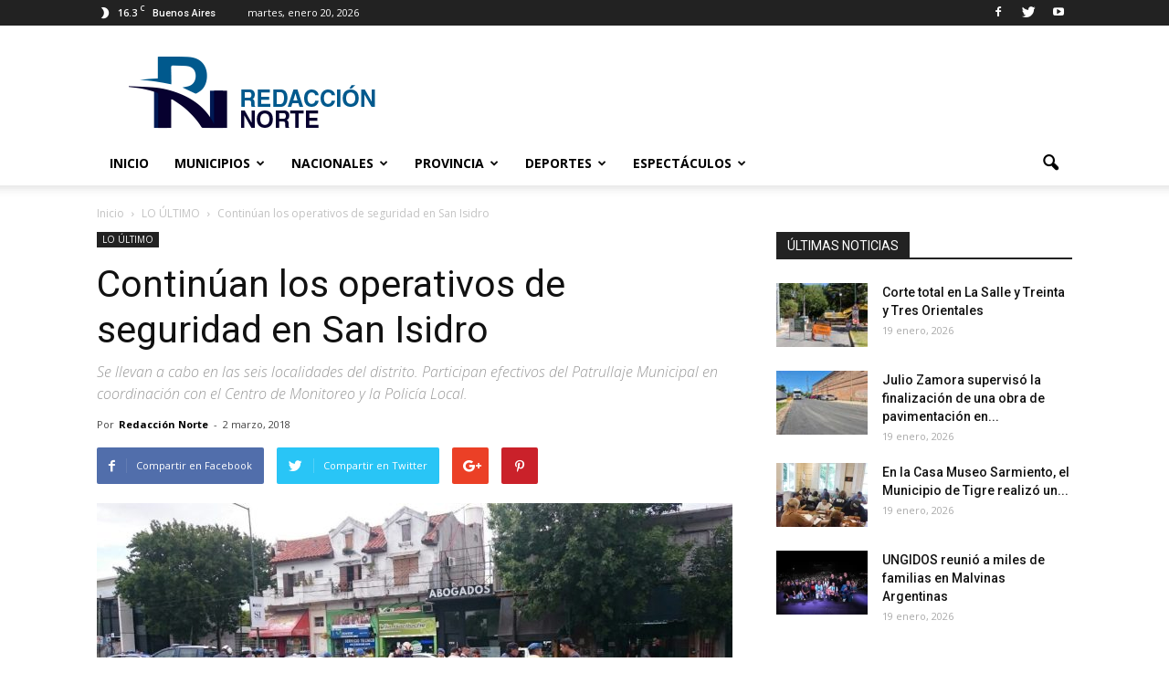

--- FILE ---
content_type: text/html; charset=UTF-8
request_url: https://www.redaccionnorte.com.ar/continuan-los-operativos-de-seguridad-en-san-isidro/
body_size: 25855
content:
<!doctype html>
<!--[if IE 8]>    <html class="ie8" lang="en"> <![endif]-->
<!--[if IE 9]>    <html class="ie9" lang="en"> <![endif]-->
<html class="no-js" lang="en">
<head><style>img.lazy{min-height:1px}</style><link href="https://www.redaccionnorte.com.ar/wp-content/plugins/w3-total-cache/pub/js/lazyload.min.js" as="script">	
	
    <title>Continúan los operativos de seguridad en San Isidro - Portal de Noticias de la Zona Norte</title>
	<meta name="google-site-verification" content="qESa6UieBFDmIrIt-I5p3B1khUfmB0vDb9tRJf31A6E" />
	<meta charset="UTF-8" />
    <meta name="viewport" content="width=device-width, initial-scale=1.0">
    <link rel="pingback" href="https://www.redaccionnorte.com.ar/xmlrpc.php" />
    
		<!-- All in One SEO 4.9.1.1 - aioseo.com -->
	<meta name="description" content="Con el objetivo de fortalecer la prevención del delito en el distrito, se realizan operativos periódicos de seguridad en distintos puntos de todas las localidades de San Isidro. Participan efectivos del Patrullaje Municipal en coordinación con el Centro de Monitoreo y la Policía Local. En los operativos, se llevan a cabo controles para identificar personas" />
	<meta name="robots" content="max-image-preview:large" />
	<meta name="author" content="Redacción Norte"/>
	<link rel="canonical" href="https://www.redaccionnorte.com.ar/continuan-los-operativos-de-seguridad-en-san-isidro/" />
	<meta name="generator" content="All in One SEO (AIOSEO) 4.9.1.1" />
		<meta property="og:locale" content="es_ES" />
		<meta property="og:site_name" content="Portal de Noticias de la Zona Norte - Todas las noticias de los municipios de la zona norte y oeste de la provincia de Buenos Aires." />
		<meta property="og:type" content="article" />
		<meta property="og:title" content="Continúan los operativos de seguridad en San Isidro - Portal de Noticias de la Zona Norte" />
		<meta property="og:description" content="Con el objetivo de fortalecer la prevención del delito en el distrito, se realizan operativos periódicos de seguridad en distintos puntos de todas las localidades de San Isidro. Participan efectivos del Patrullaje Municipal en coordinación con el Centro de Monitoreo y la Policía Local. En los operativos, se llevan a cabo controles para identificar personas" />
		<meta property="og:url" content="https://www.redaccionnorte.com.ar/continuan-los-operativos-de-seguridad-en-san-isidro/" />
		<meta property="article:published_time" content="2018-03-02T19:31:23+00:00" />
		<meta property="article:modified_time" content="2018-03-02T19:31:23+00:00" />
		<meta name="twitter:card" content="summary" />
		<meta name="twitter:title" content="Continúan los operativos de seguridad en San Isidro - Portal de Noticias de la Zona Norte" />
		<meta name="twitter:description" content="Con el objetivo de fortalecer la prevención del delito en el distrito, se realizan operativos periódicos de seguridad en distintos puntos de todas las localidades de San Isidro. Participan efectivos del Patrullaje Municipal en coordinación con el Centro de Monitoreo y la Policía Local. En los operativos, se llevan a cabo controles para identificar personas" />
		<script type="application/ld+json" class="aioseo-schema">
			{"@context":"https:\/\/schema.org","@graph":[{"@type":"BlogPosting","@id":"https:\/\/www.redaccionnorte.com.ar\/continuan-los-operativos-de-seguridad-en-san-isidro\/#blogposting","name":"Contin\u00faan los operativos de seguridad en San Isidro - Portal de Noticias de la Zona Norte","headline":"Contin\u00faan los operativos de seguridad en San Isidro","author":{"@id":"https:\/\/www.redaccionnorte.com.ar\/author\/admin\/#author"},"publisher":{"@id":"https:\/\/www.redaccionnorte.com.ar\/#organization"},"image":{"@type":"ImageObject","url":"https:\/\/www.redaccionnorte.com.ar\/wp-content\/uploads\/2018\/03\/thumbnail_OPERATIVO.jpg","width":1280,"height":720},"datePublished":"2018-03-02T16:31:23-03:00","dateModified":"2018-03-02T16:31:23-03:00","inLanguage":"es-AR","mainEntityOfPage":{"@id":"https:\/\/www.redaccionnorte.com.ar\/continuan-los-operativos-de-seguridad-en-san-isidro\/#webpage"},"isPartOf":{"@id":"https:\/\/www.redaccionnorte.com.ar\/continuan-los-operativos-de-seguridad-en-san-isidro\/#webpage"},"articleSection":"LO \u00daLTIMO"},{"@type":"BreadcrumbList","@id":"https:\/\/www.redaccionnorte.com.ar\/continuan-los-operativos-de-seguridad-en-san-isidro\/#breadcrumblist","itemListElement":[{"@type":"ListItem","@id":"https:\/\/www.redaccionnorte.com.ar#listItem","position":1,"name":"Home","item":"https:\/\/www.redaccionnorte.com.ar","nextItem":{"@type":"ListItem","@id":"https:\/\/www.redaccionnorte.com.ar\/category\/featured\/#listItem","name":"LO \u00daLTIMO"}},{"@type":"ListItem","@id":"https:\/\/www.redaccionnorte.com.ar\/category\/featured\/#listItem","position":2,"name":"LO \u00daLTIMO","item":"https:\/\/www.redaccionnorte.com.ar\/category\/featured\/","nextItem":{"@type":"ListItem","@id":"https:\/\/www.redaccionnorte.com.ar\/continuan-los-operativos-de-seguridad-en-san-isidro\/#listItem","name":"Contin\u00faan los operativos de seguridad en San Isidro"},"previousItem":{"@type":"ListItem","@id":"https:\/\/www.redaccionnorte.com.ar#listItem","name":"Home"}},{"@type":"ListItem","@id":"https:\/\/www.redaccionnorte.com.ar\/continuan-los-operativos-de-seguridad-en-san-isidro\/#listItem","position":3,"name":"Contin\u00faan los operativos de seguridad en San Isidro","previousItem":{"@type":"ListItem","@id":"https:\/\/www.redaccionnorte.com.ar\/category\/featured\/#listItem","name":"LO \u00daLTIMO"}}]},{"@type":"Organization","@id":"https:\/\/www.redaccionnorte.com.ar\/#organization","name":"Portal de Noticias de la Zona Norte","description":"Todas las noticias de los municipios de la zona norte y oeste de la provincia de Buenos Aires.","url":"https:\/\/www.redaccionnorte.com.ar\/"},{"@type":"Person","@id":"https:\/\/www.redaccionnorte.com.ar\/author\/admin\/#author","url":"https:\/\/www.redaccionnorte.com.ar\/author\/admin\/","name":"Redacci\u00f3n Norte","image":{"@type":"ImageObject","@id":"https:\/\/www.redaccionnorte.com.ar\/continuan-los-operativos-de-seguridad-en-san-isidro\/#authorImage","url":"https:\/\/secure.gravatar.com\/avatar\/b7ed6fd251a91dd61b6ce9b181b3a8cc00f81d8790262f79c783193df1496b0b?s=96&d=mm&r=g","width":96,"height":96,"caption":"Redacci\u00f3n Norte"}},{"@type":"WebPage","@id":"https:\/\/www.redaccionnorte.com.ar\/continuan-los-operativos-de-seguridad-en-san-isidro\/#webpage","url":"https:\/\/www.redaccionnorte.com.ar\/continuan-los-operativos-de-seguridad-en-san-isidro\/","name":"Contin\u00faan los operativos de seguridad en San Isidro - Portal de Noticias de la Zona Norte","description":"Con el objetivo de fortalecer la prevenci\u00f3n del delito en el distrito, se realizan operativos peri\u00f3dicos de seguridad en distintos puntos de todas las localidades de San Isidro. Participan efectivos del Patrullaje Municipal en coordinaci\u00f3n con el Centro de Monitoreo y la Polic\u00eda Local. En los operativos, se llevan a cabo controles para identificar personas","inLanguage":"es-AR","isPartOf":{"@id":"https:\/\/www.redaccionnorte.com.ar\/#website"},"breadcrumb":{"@id":"https:\/\/www.redaccionnorte.com.ar\/continuan-los-operativos-de-seguridad-en-san-isidro\/#breadcrumblist"},"author":{"@id":"https:\/\/www.redaccionnorte.com.ar\/author\/admin\/#author"},"creator":{"@id":"https:\/\/www.redaccionnorte.com.ar\/author\/admin\/#author"},"image":{"@type":"ImageObject","url":"https:\/\/www.redaccionnorte.com.ar\/wp-content\/uploads\/2018\/03\/thumbnail_OPERATIVO.jpg","@id":"https:\/\/www.redaccionnorte.com.ar\/continuan-los-operativos-de-seguridad-en-san-isidro\/#mainImage","width":1280,"height":720},"primaryImageOfPage":{"@id":"https:\/\/www.redaccionnorte.com.ar\/continuan-los-operativos-de-seguridad-en-san-isidro\/#mainImage"},"datePublished":"2018-03-02T16:31:23-03:00","dateModified":"2018-03-02T16:31:23-03:00"},{"@type":"WebSite","@id":"https:\/\/www.redaccionnorte.com.ar\/#website","url":"https:\/\/www.redaccionnorte.com.ar\/","name":"Portal de Noticias de la Zona Norte","description":"Todas las noticias de los municipios de la zona norte y oeste de la provincia de Buenos Aires.","inLanguage":"es-AR","publisher":{"@id":"https:\/\/www.redaccionnorte.com.ar\/#organization"}}]}
		</script>
		<!-- All in One SEO -->

<meta property="og:image" content="https://www.redaccionnorte.com.ar/wp-content/uploads/2018/03/thumbnail_OPERATIVO.jpg" /><meta name="author" content="Redacción Norte">
<link rel="icon" type="image/png" href="https://www.redaccionnorte.com.ar/wp-content/uploads/2017/08/favicon.png">
<!-- Open Graph Meta Tags generated by Blog2Social 872 - https://www.blog2social.com -->
<meta property="og:title" content="Continúan los operativos de seguridad en San Isidro"/>
<meta property="og:description" content="Con el objetivo de fortalecer la prevención del delito en el distrito, se realizan operativos periódicos de seguridad en distintos puntos de todas las localid"/>
<meta property="og:url" content="/continuan-los-operativos-de-seguridad-en-san-isidro/"/>
<meta property="og:image" content="https://www.redaccionnorte.com.ar/wp-content/uploads/2018/03/thumbnail_OPERATIVO.jpg"/>
<meta property="og:image:width" content="1280" />
<meta property="og:image:height" content="720" />
<meta property="og:type" content="article"/>
<meta property="og:article:published_time" content="2018-03-02 16:31:23"/>
<meta property="og:article:modified_time" content="2018-03-02 16:31:23"/>
<!-- Open Graph Meta Tags generated by Blog2Social 872 - https://www.blog2social.com -->

<!-- Twitter Card generated by Blog2Social 872 - https://www.blog2social.com -->
<meta name="twitter:card" content="summary">
<meta name="twitter:title" content="Continúan los operativos de seguridad en San Isidro"/>
<meta name="twitter:description" content="Con el objetivo de fortalecer la prevención del delito en el distrito, se realizan operativos periódicos de seguridad en distintos puntos de todas las localid"/>
<meta name="twitter:image" content="https://www.redaccionnorte.com.ar/wp-content/uploads/2018/03/thumbnail_OPERATIVO.jpg"/>
<!-- Twitter Card generated by Blog2Social 872 - https://www.blog2social.com -->
<meta name="author" content="Redacción Norte"/>
<link rel='dns-prefetch' href='//fonts.googleapis.com' />
<link rel="alternate" type="application/rss+xml" title="Portal de Noticias de la Zona Norte &raquo; Feed" href="https://www.redaccionnorte.com.ar/feed/" />
<link rel="alternate" type="application/rss+xml" title="Portal de Noticias de la Zona Norte &raquo; RSS de los comentarios" href="https://www.redaccionnorte.com.ar/comments/feed/" />
<link rel="alternate" type="application/rss+xml" title="Portal de Noticias de la Zona Norte &raquo; Continúan los operativos de seguridad en San Isidro RSS de los comentarios" href="https://www.redaccionnorte.com.ar/continuan-los-operativos-de-seguridad-en-san-isidro/feed/" />
<link rel="alternate" title="oEmbed (JSON)" type="application/json+oembed" href="https://www.redaccionnorte.com.ar/wp-json/oembed/1.0/embed?url=https%3A%2F%2Fwww.redaccionnorte.com.ar%2Fcontinuan-los-operativos-de-seguridad-en-san-isidro%2F" />
<link rel="alternate" title="oEmbed (XML)" type="text/xml+oembed" href="https://www.redaccionnorte.com.ar/wp-json/oembed/1.0/embed?url=https%3A%2F%2Fwww.redaccionnorte.com.ar%2Fcontinuan-los-operativos-de-seguridad-en-san-isidro%2F&#038;format=xml" />
<style id='wp-img-auto-sizes-contain-inline-css' type='text/css'>
img:is([sizes=auto i],[sizes^="auto," i]){contain-intrinsic-size:3000px 1500px}
/*# sourceURL=wp-img-auto-sizes-contain-inline-css */
</style>
<style id='wp-emoji-styles-inline-css' type='text/css'>

	img.wp-smiley, img.emoji {
		display: inline !important;
		border: none !important;
		box-shadow: none !important;
		height: 1em !important;
		width: 1em !important;
		margin: 0 0.07em !important;
		vertical-align: -0.1em !important;
		background: none !important;
		padding: 0 !important;
	}
/*# sourceURL=wp-emoji-styles-inline-css */
</style>
<style id='wp-block-library-inline-css' type='text/css'>
:root{--wp-block-synced-color:#7a00df;--wp-block-synced-color--rgb:122,0,223;--wp-bound-block-color:var(--wp-block-synced-color);--wp-editor-canvas-background:#ddd;--wp-admin-theme-color:#007cba;--wp-admin-theme-color--rgb:0,124,186;--wp-admin-theme-color-darker-10:#006ba1;--wp-admin-theme-color-darker-10--rgb:0,107,160.5;--wp-admin-theme-color-darker-20:#005a87;--wp-admin-theme-color-darker-20--rgb:0,90,135;--wp-admin-border-width-focus:2px}@media (min-resolution:192dpi){:root{--wp-admin-border-width-focus:1.5px}}.wp-element-button{cursor:pointer}:root .has-very-light-gray-background-color{background-color:#eee}:root .has-very-dark-gray-background-color{background-color:#313131}:root .has-very-light-gray-color{color:#eee}:root .has-very-dark-gray-color{color:#313131}:root .has-vivid-green-cyan-to-vivid-cyan-blue-gradient-background{background:linear-gradient(135deg,#00d084,#0693e3)}:root .has-purple-crush-gradient-background{background:linear-gradient(135deg,#34e2e4,#4721fb 50%,#ab1dfe)}:root .has-hazy-dawn-gradient-background{background:linear-gradient(135deg,#faaca8,#dad0ec)}:root .has-subdued-olive-gradient-background{background:linear-gradient(135deg,#fafae1,#67a671)}:root .has-atomic-cream-gradient-background{background:linear-gradient(135deg,#fdd79a,#004a59)}:root .has-nightshade-gradient-background{background:linear-gradient(135deg,#330968,#31cdcf)}:root .has-midnight-gradient-background{background:linear-gradient(135deg,#020381,#2874fc)}:root{--wp--preset--font-size--normal:16px;--wp--preset--font-size--huge:42px}.has-regular-font-size{font-size:1em}.has-larger-font-size{font-size:2.625em}.has-normal-font-size{font-size:var(--wp--preset--font-size--normal)}.has-huge-font-size{font-size:var(--wp--preset--font-size--huge)}.has-text-align-center{text-align:center}.has-text-align-left{text-align:left}.has-text-align-right{text-align:right}.has-fit-text{white-space:nowrap!important}#end-resizable-editor-section{display:none}.aligncenter{clear:both}.items-justified-left{justify-content:flex-start}.items-justified-center{justify-content:center}.items-justified-right{justify-content:flex-end}.items-justified-space-between{justify-content:space-between}.screen-reader-text{border:0;clip-path:inset(50%);height:1px;margin:-1px;overflow:hidden;padding:0;position:absolute;width:1px;word-wrap:normal!important}.screen-reader-text:focus{background-color:#ddd;clip-path:none;color:#444;display:block;font-size:1em;height:auto;left:5px;line-height:normal;padding:15px 23px 14px;text-decoration:none;top:5px;width:auto;z-index:100000}html :where(.has-border-color){border-style:solid}html :where([style*=border-top-color]){border-top-style:solid}html :where([style*=border-right-color]){border-right-style:solid}html :where([style*=border-bottom-color]){border-bottom-style:solid}html :where([style*=border-left-color]){border-left-style:solid}html :where([style*=border-width]){border-style:solid}html :where([style*=border-top-width]){border-top-style:solid}html :where([style*=border-right-width]){border-right-style:solid}html :where([style*=border-bottom-width]){border-bottom-style:solid}html :where([style*=border-left-width]){border-left-style:solid}html :where(img[class*=wp-image-]){height:auto;max-width:100%}:where(figure){margin:0 0 1em}html :where(.is-position-sticky){--wp-admin--admin-bar--position-offset:var(--wp-admin--admin-bar--height,0px)}@media screen and (max-width:600px){html :where(.is-position-sticky){--wp-admin--admin-bar--position-offset:0px}}

/*# sourceURL=wp-block-library-inline-css */
</style><style id='global-styles-inline-css' type='text/css'>
:root{--wp--preset--aspect-ratio--square: 1;--wp--preset--aspect-ratio--4-3: 4/3;--wp--preset--aspect-ratio--3-4: 3/4;--wp--preset--aspect-ratio--3-2: 3/2;--wp--preset--aspect-ratio--2-3: 2/3;--wp--preset--aspect-ratio--16-9: 16/9;--wp--preset--aspect-ratio--9-16: 9/16;--wp--preset--color--black: #000000;--wp--preset--color--cyan-bluish-gray: #abb8c3;--wp--preset--color--white: #ffffff;--wp--preset--color--pale-pink: #f78da7;--wp--preset--color--vivid-red: #cf2e2e;--wp--preset--color--luminous-vivid-orange: #ff6900;--wp--preset--color--luminous-vivid-amber: #fcb900;--wp--preset--color--light-green-cyan: #7bdcb5;--wp--preset--color--vivid-green-cyan: #00d084;--wp--preset--color--pale-cyan-blue: #8ed1fc;--wp--preset--color--vivid-cyan-blue: #0693e3;--wp--preset--color--vivid-purple: #9b51e0;--wp--preset--gradient--vivid-cyan-blue-to-vivid-purple: linear-gradient(135deg,rgb(6,147,227) 0%,rgb(155,81,224) 100%);--wp--preset--gradient--light-green-cyan-to-vivid-green-cyan: linear-gradient(135deg,rgb(122,220,180) 0%,rgb(0,208,130) 100%);--wp--preset--gradient--luminous-vivid-amber-to-luminous-vivid-orange: linear-gradient(135deg,rgb(252,185,0) 0%,rgb(255,105,0) 100%);--wp--preset--gradient--luminous-vivid-orange-to-vivid-red: linear-gradient(135deg,rgb(255,105,0) 0%,rgb(207,46,46) 100%);--wp--preset--gradient--very-light-gray-to-cyan-bluish-gray: linear-gradient(135deg,rgb(238,238,238) 0%,rgb(169,184,195) 100%);--wp--preset--gradient--cool-to-warm-spectrum: linear-gradient(135deg,rgb(74,234,220) 0%,rgb(151,120,209) 20%,rgb(207,42,186) 40%,rgb(238,44,130) 60%,rgb(251,105,98) 80%,rgb(254,248,76) 100%);--wp--preset--gradient--blush-light-purple: linear-gradient(135deg,rgb(255,206,236) 0%,rgb(152,150,240) 100%);--wp--preset--gradient--blush-bordeaux: linear-gradient(135deg,rgb(254,205,165) 0%,rgb(254,45,45) 50%,rgb(107,0,62) 100%);--wp--preset--gradient--luminous-dusk: linear-gradient(135deg,rgb(255,203,112) 0%,rgb(199,81,192) 50%,rgb(65,88,208) 100%);--wp--preset--gradient--pale-ocean: linear-gradient(135deg,rgb(255,245,203) 0%,rgb(182,227,212) 50%,rgb(51,167,181) 100%);--wp--preset--gradient--electric-grass: linear-gradient(135deg,rgb(202,248,128) 0%,rgb(113,206,126) 100%);--wp--preset--gradient--midnight: linear-gradient(135deg,rgb(2,3,129) 0%,rgb(40,116,252) 100%);--wp--preset--font-size--small: 13px;--wp--preset--font-size--medium: 20px;--wp--preset--font-size--large: 36px;--wp--preset--font-size--x-large: 42px;--wp--preset--spacing--20: 0.44rem;--wp--preset--spacing--30: 0.67rem;--wp--preset--spacing--40: 1rem;--wp--preset--spacing--50: 1.5rem;--wp--preset--spacing--60: 2.25rem;--wp--preset--spacing--70: 3.38rem;--wp--preset--spacing--80: 5.06rem;--wp--preset--shadow--natural: 6px 6px 9px rgba(0, 0, 0, 0.2);--wp--preset--shadow--deep: 12px 12px 50px rgba(0, 0, 0, 0.4);--wp--preset--shadow--sharp: 6px 6px 0px rgba(0, 0, 0, 0.2);--wp--preset--shadow--outlined: 6px 6px 0px -3px rgb(255, 255, 255), 6px 6px rgb(0, 0, 0);--wp--preset--shadow--crisp: 6px 6px 0px rgb(0, 0, 0);}:where(.is-layout-flex){gap: 0.5em;}:where(.is-layout-grid){gap: 0.5em;}body .is-layout-flex{display: flex;}.is-layout-flex{flex-wrap: wrap;align-items: center;}.is-layout-flex > :is(*, div){margin: 0;}body .is-layout-grid{display: grid;}.is-layout-grid > :is(*, div){margin: 0;}:where(.wp-block-columns.is-layout-flex){gap: 2em;}:where(.wp-block-columns.is-layout-grid){gap: 2em;}:where(.wp-block-post-template.is-layout-flex){gap: 1.25em;}:where(.wp-block-post-template.is-layout-grid){gap: 1.25em;}.has-black-color{color: var(--wp--preset--color--black) !important;}.has-cyan-bluish-gray-color{color: var(--wp--preset--color--cyan-bluish-gray) !important;}.has-white-color{color: var(--wp--preset--color--white) !important;}.has-pale-pink-color{color: var(--wp--preset--color--pale-pink) !important;}.has-vivid-red-color{color: var(--wp--preset--color--vivid-red) !important;}.has-luminous-vivid-orange-color{color: var(--wp--preset--color--luminous-vivid-orange) !important;}.has-luminous-vivid-amber-color{color: var(--wp--preset--color--luminous-vivid-amber) !important;}.has-light-green-cyan-color{color: var(--wp--preset--color--light-green-cyan) !important;}.has-vivid-green-cyan-color{color: var(--wp--preset--color--vivid-green-cyan) !important;}.has-pale-cyan-blue-color{color: var(--wp--preset--color--pale-cyan-blue) !important;}.has-vivid-cyan-blue-color{color: var(--wp--preset--color--vivid-cyan-blue) !important;}.has-vivid-purple-color{color: var(--wp--preset--color--vivid-purple) !important;}.has-black-background-color{background-color: var(--wp--preset--color--black) !important;}.has-cyan-bluish-gray-background-color{background-color: var(--wp--preset--color--cyan-bluish-gray) !important;}.has-white-background-color{background-color: var(--wp--preset--color--white) !important;}.has-pale-pink-background-color{background-color: var(--wp--preset--color--pale-pink) !important;}.has-vivid-red-background-color{background-color: var(--wp--preset--color--vivid-red) !important;}.has-luminous-vivid-orange-background-color{background-color: var(--wp--preset--color--luminous-vivid-orange) !important;}.has-luminous-vivid-amber-background-color{background-color: var(--wp--preset--color--luminous-vivid-amber) !important;}.has-light-green-cyan-background-color{background-color: var(--wp--preset--color--light-green-cyan) !important;}.has-vivid-green-cyan-background-color{background-color: var(--wp--preset--color--vivid-green-cyan) !important;}.has-pale-cyan-blue-background-color{background-color: var(--wp--preset--color--pale-cyan-blue) !important;}.has-vivid-cyan-blue-background-color{background-color: var(--wp--preset--color--vivid-cyan-blue) !important;}.has-vivid-purple-background-color{background-color: var(--wp--preset--color--vivid-purple) !important;}.has-black-border-color{border-color: var(--wp--preset--color--black) !important;}.has-cyan-bluish-gray-border-color{border-color: var(--wp--preset--color--cyan-bluish-gray) !important;}.has-white-border-color{border-color: var(--wp--preset--color--white) !important;}.has-pale-pink-border-color{border-color: var(--wp--preset--color--pale-pink) !important;}.has-vivid-red-border-color{border-color: var(--wp--preset--color--vivid-red) !important;}.has-luminous-vivid-orange-border-color{border-color: var(--wp--preset--color--luminous-vivid-orange) !important;}.has-luminous-vivid-amber-border-color{border-color: var(--wp--preset--color--luminous-vivid-amber) !important;}.has-light-green-cyan-border-color{border-color: var(--wp--preset--color--light-green-cyan) !important;}.has-vivid-green-cyan-border-color{border-color: var(--wp--preset--color--vivid-green-cyan) !important;}.has-pale-cyan-blue-border-color{border-color: var(--wp--preset--color--pale-cyan-blue) !important;}.has-vivid-cyan-blue-border-color{border-color: var(--wp--preset--color--vivid-cyan-blue) !important;}.has-vivid-purple-border-color{border-color: var(--wp--preset--color--vivid-purple) !important;}.has-vivid-cyan-blue-to-vivid-purple-gradient-background{background: var(--wp--preset--gradient--vivid-cyan-blue-to-vivid-purple) !important;}.has-light-green-cyan-to-vivid-green-cyan-gradient-background{background: var(--wp--preset--gradient--light-green-cyan-to-vivid-green-cyan) !important;}.has-luminous-vivid-amber-to-luminous-vivid-orange-gradient-background{background: var(--wp--preset--gradient--luminous-vivid-amber-to-luminous-vivid-orange) !important;}.has-luminous-vivid-orange-to-vivid-red-gradient-background{background: var(--wp--preset--gradient--luminous-vivid-orange-to-vivid-red) !important;}.has-very-light-gray-to-cyan-bluish-gray-gradient-background{background: var(--wp--preset--gradient--very-light-gray-to-cyan-bluish-gray) !important;}.has-cool-to-warm-spectrum-gradient-background{background: var(--wp--preset--gradient--cool-to-warm-spectrum) !important;}.has-blush-light-purple-gradient-background{background: var(--wp--preset--gradient--blush-light-purple) !important;}.has-blush-bordeaux-gradient-background{background: var(--wp--preset--gradient--blush-bordeaux) !important;}.has-luminous-dusk-gradient-background{background: var(--wp--preset--gradient--luminous-dusk) !important;}.has-pale-ocean-gradient-background{background: var(--wp--preset--gradient--pale-ocean) !important;}.has-electric-grass-gradient-background{background: var(--wp--preset--gradient--electric-grass) !important;}.has-midnight-gradient-background{background: var(--wp--preset--gradient--midnight) !important;}.has-small-font-size{font-size: var(--wp--preset--font-size--small) !important;}.has-medium-font-size{font-size: var(--wp--preset--font-size--medium) !important;}.has-large-font-size{font-size: var(--wp--preset--font-size--large) !important;}.has-x-large-font-size{font-size: var(--wp--preset--font-size--x-large) !important;}
/*# sourceURL=global-styles-inline-css */
</style>

<style id='classic-theme-styles-inline-css' type='text/css'>
/*! This file is auto-generated */
.wp-block-button__link{color:#fff;background-color:#32373c;border-radius:9999px;box-shadow:none;text-decoration:none;padding:calc(.667em + 2px) calc(1.333em + 2px);font-size:1.125em}.wp-block-file__button{background:#32373c;color:#fff;text-decoration:none}
/*# sourceURL=/wp-includes/css/classic-themes.min.css */
</style>
<link rel='stylesheet' id='page-visit-counter-pro-css' href='https://www.redaccionnorte.com.ar/wp-content/plugins/page-visit-counter/public/css/page-visit-counter-public.css?ver=6.0.3' type='text/css' media='all' />
<link rel='stylesheet' id='google_font_open_sans-css' href='https://fonts.googleapis.com/css?display=swap&family=Open+Sans%3A300italic%2C400italic%2C600italic%2C400%2C600%2C700&#038;ver=6.9' type='text/css' media='all' />
<link rel='stylesheet' id='google_font_roboto-css' href='https://fonts.googleapis.com/css?display=swap&family=Roboto%3A500%2C400italic%2C700%2C900%2C500italic%2C400%2C300&#038;ver=6.9' type='text/css' media='all' />
<link rel='stylesheet' id='js_composer_front-css' href='https://www.redaccionnorte.com.ar/wp-content/plugins/js_composer/assets/css/js_composer.min.css?ver=5.0.1' type='text/css' media='all' />
<link rel='stylesheet' id='td-theme-css' href='https://www.redaccionnorte.com.ar/wp-content/themes/Newspaper/style.css?ver=7.6' type='text/css' media='all' />
<script type="text/javascript" src="https://www.redaccionnorte.com.ar/wp-includes/js/jquery/jquery.min.js?ver=3.7.1" id="jquery-core-js"></script>
<script type="text/javascript" src="https://www.redaccionnorte.com.ar/wp-includes/js/jquery/jquery-migrate.min.js?ver=3.4.1" id="jquery-migrate-js"></script>
<script type="text/javascript" src="https://www.redaccionnorte.com.ar/wp-content/plugins/page-visit-counter/public/js/page-visit-counter-public.js?ver=6.0.3" id="page-visit-counter-pro-js"></script>
<link rel="https://api.w.org/" href="https://www.redaccionnorte.com.ar/wp-json/" /><link rel="alternate" title="JSON" type="application/json" href="https://www.redaccionnorte.com.ar/wp-json/wp/v2/posts/3626" /><link rel="EditURI" type="application/rsd+xml" title="RSD" href="https://www.redaccionnorte.com.ar/xmlrpc.php?rsd" />
<meta name="generator" content="WordPress 6.9" />
<link rel='shortlink' href='https://www.redaccionnorte.com.ar/?p=3626' />

		<!-- GA Google Analytics @ https://m0n.co/ga -->
		<script>
			(function(i,s,o,g,r,a,m){i['GoogleAnalyticsObject']=r;i[r]=i[r]||function(){
			(i[r].q=i[r].q||[]).push(arguments)},i[r].l=1*new Date();a=s.createElement(o),
			m=s.getElementsByTagName(o)[0];a.async=1;a.src=g;m.parentNode.insertBefore(a,m)
			})(window,document,'script','https://www.google-analytics.com/analytics.js','ga');
			ga('create', 'UA-162203761-1', 'auto');
			ga('set', 'forceSSL', true);
			ga('send', 'pageview');
		</script>

	<!--[if lt IE 9]><script src="https://html5shim.googlecode.com/svn/trunk/html5.js"></script><![endif]-->
    <meta name="generator" content="Powered by Visual Composer - drag and drop page builder for WordPress."/>
<!--[if lte IE 9]><link rel="stylesheet" type="text/css" href="https://www.redaccionnorte.com.ar/wp-content/plugins/js_composer/assets/css/vc_lte_ie9.min.css" media="screen"><![endif]-->
<!-- JS generated by theme -->

<script>
    
    

	    var tdBlocksArray = []; //here we store all the items for the current page

	    //td_block class - each ajax block uses a object of this class for requests
	    function tdBlock() {
		    this.id = '';
		    this.block_type = 1; //block type id (1-234 etc)
		    this.atts = '';
		    this.td_column_number = '';
		    this.td_current_page = 1; //
		    this.post_count = 0; //from wp
		    this.found_posts = 0; //from wp
		    this.max_num_pages = 0; //from wp
		    this.td_filter_value = ''; //current live filter value
		    this.is_ajax_running = false;
		    this.td_user_action = ''; // load more or infinite loader (used by the animation)
		    this.header_color = '';
		    this.ajax_pagination_infinite_stop = ''; //show load more at page x
	    }


        // td_js_generator - mini detector
        (function(){
            var htmlTag = document.getElementsByTagName("html")[0];

            if ( navigator.userAgent.indexOf("MSIE 10.0") > -1 ) {
                htmlTag.className += ' ie10';
            }

            if ( !!navigator.userAgent.match(/Trident.*rv\:11\./) ) {
                htmlTag.className += ' ie11';
            }

            if ( /(iPad|iPhone|iPod)/g.test(navigator.userAgent) ) {
                htmlTag.className += ' td-md-is-ios';
            }

            var user_agent = navigator.userAgent.toLowerCase();
            if ( user_agent.indexOf("android") > -1 ) {
                htmlTag.className += ' td-md-is-android';
            }

            if ( -1 !== navigator.userAgent.indexOf('Mac OS X')  ) {
                htmlTag.className += ' td-md-is-os-x';
            }

            if ( /chrom(e|ium)/.test(navigator.userAgent.toLowerCase()) ) {
               htmlTag.className += ' td-md-is-chrome';
            }

            if ( -1 !== navigator.userAgent.indexOf('Firefox') ) {
                htmlTag.className += ' td-md-is-firefox';
            }

            if ( -1 !== navigator.userAgent.indexOf('Safari') && -1 === navigator.userAgent.indexOf('Chrome') ) {
                htmlTag.className += ' td-md-is-safari';
            }

            if( -1 !== navigator.userAgent.indexOf('IEMobile') ){
                htmlTag.className += ' td-md-is-iemobile';
            }

        })();




        var tdLocalCache = {};

        ( function () {
            "use strict";

            tdLocalCache = {
                data: {},
                remove: function (resource_id) {
                    delete tdLocalCache.data[resource_id];
                },
                exist: function (resource_id) {
                    return tdLocalCache.data.hasOwnProperty(resource_id) && tdLocalCache.data[resource_id] !== null;
                },
                get: function (resource_id) {
                    return tdLocalCache.data[resource_id];
                },
                set: function (resource_id, cachedData) {
                    tdLocalCache.remove(resource_id);
                    tdLocalCache.data[resource_id] = cachedData;
                }
            };
        })();

    
    
var tds_login_sing_in_widget="show";
var td_viewport_interval_list=[{"limitBottom":767,"sidebarWidth":228},{"limitBottom":1018,"sidebarWidth":300},{"limitBottom":1140,"sidebarWidth":324}];
var td_animation_stack_effect="type0";
var tds_animation_stack=true;
var td_animation_stack_specific_selectors=".entry-thumb, img";
var td_animation_stack_general_selectors=".td-animation-stack img, .post img";
var td_ajax_url="https:\/\/www.redaccionnorte.com.ar\/wp-admin\/admin-ajax.php?td_theme_name=Newspaper&v=7.6";
var td_get_template_directory_uri="https:\/\/www.redaccionnorte.com.ar\/wp-content\/themes\/Newspaper";
var tds_snap_menu="smart_snap_always";
var tds_logo_on_sticky="show_header_logo";
var tds_header_style="";
var td_please_wait="Por favor espera...";
var td_email_user_pass_incorrect="Usuario o contrase\u00f1a incorrecta!";
var td_email_user_incorrect="Correo electr\u00f3nico o nombre de usuario incorrecto!";
var td_email_incorrect="Correo electr\u00f3nico incorrecto!";
var tds_more_articles_on_post_enable="show";
var tds_more_articles_on_post_time_to_wait="";
var tds_more_articles_on_post_pages_distance_from_top=0;
var tds_theme_color_site_wide="#4db2ec";
var tds_smart_sidebar="enabled";
var tdThemeName="Newspaper";
var td_magnific_popup_translation_tPrev="Anterior (tecla de flecha izquierda)";
var td_magnific_popup_translation_tNext="Siguiente (tecla de flecha derecha)";
var td_magnific_popup_translation_tCounter="%curr% de %total%";
var td_magnific_popup_translation_ajax_tError="El contenido de %url% no pudo cargarse.";
var td_magnific_popup_translation_image_tError="La imagen #%curr% no pudo cargarse.";
var td_ad_background_click_link="";
var td_ad_background_click_target="";
</script>


<!-- Header style compiled by theme -->

<style>
    
.block-title > span,
    .block-title > span > a,
    .block-title > a,
    .block-title > label,
    .widgettitle,
    .widgettitle:after,
    .td-trending-now-title,
    .td-trending-now-wrapper:hover .td-trending-now-title,
    .wpb_tabs li.ui-tabs-active a,
    .wpb_tabs li:hover a,
    .vc_tta-container .vc_tta-color-grey.vc_tta-tabs-position-top.vc_tta-style-classic .vc_tta-tabs-container .vc_tta-tab.vc_active > a,
    .vc_tta-container .vc_tta-color-grey.vc_tta-tabs-position-top.vc_tta-style-classic .vc_tta-tabs-container .vc_tta-tab:hover > a,
    .td-related-title .td-cur-simple-item,
    .woocommerce .product .products h2,
    .td-subcat-filter .td-subcat-dropdown:hover .td-subcat-more,
    .td-weather-information:before,
    .td-weather-week:before,
    .td_block_exchange .td-exchange-header:before {
        background-color: #222222;
    }

    .woocommerce div.product .woocommerce-tabs ul.tabs li.active {
    	background-color: #222222 !important;
    }

    .block-title,
    .td-related-title,
    .wpb_tabs .wpb_tabs_nav,
    .vc_tta-container .vc_tta-color-grey.vc_tta-tabs-position-top.vc_tta-style-classic .vc_tta-tabs-container,
    .woocommerce div.product .woocommerce-tabs ul.tabs:before {
        border-color: #222222;
    }
</style>

<!-- Global site tag (gtag.js) - Google Analytics -->
<script async src="https://www.googletagmanager.com/gtag/js?id=UA-109154460-1"></script>
<script>
  window.dataLayer = window.dataLayer || [];
  function gtag(){dataLayer.push(arguments);}
  gtag('js', new Date());

  gtag('config', 'UA-109154460-1');
</script>
		<style type="text/css" id="wp-custom-css">
			.td-post-views,
.top-header-menu,
.menu-td-demo-footer-menu-container,
.td-post-comments,
.td-more-articles-box.td-front-end-display-block,
.td-module-comments,
.author-box-wrap,
.menu-top-container{display:none !important}

/*
.td-trending-style2{padding-top: 6px !important;}

.td-next-prev-wrap a,
.td-next-prev-wrap a{ padding-top:9px}


.td-social-style-2 .td-icon-font{padding-top: 13px;} 

*/

.td-footer-bottom-full .td-container:before{ height:0px}

.td-footer-wrapper{    padding-top: 5px;}		</style>
		<noscript><style type="text/css"> .wpb_animate_when_almost_visible { opacity: 1; }</style></noscript>    <script data-ad-client="ca-pub-4703111253681729" async src="https://pagead2.googlesyndication.com/pagead/js/adsbygoogle.js"></script>
<link rel='stylesheet' id='awl-ms-slider-pro-min-css-css' href='https://www.redaccionnorte.com.ar/wp-content/plugins/media-slider/css/awl-ms-slider-pro.min.css?ver=6.9' type='text/css' media='all' />
<link rel='stylesheet' id='awl-ms-bootstrap-css-css' href='https://www.redaccionnorte.com.ar/wp-content/plugins/media-slider/css/bootstrap.css?ver=6.9' type='text/css' media='all' />
</head>

<body class="wp-singular post-template-default single single-post postid-3626 single-format-standard wp-theme-Newspaper continuan-los-operativos-de-seguridad-en-san-isidro single_template wpb-js-composer js-comp-ver-5.0.1 vc_responsive td-animation-stack-type0 td-full-layout" itemscope="itemscope" itemtype="https://schema.org/WebPage">

        <div class="td-scroll-up"><i class="td-icon-menu-up"></i></div>
    
    <div class="td-menu-background"></div>
<div id="td-mobile-nav">
    <div class="td-mobile-container">
        <!-- mobile menu top section -->
        <div class="td-menu-socials-wrap">
            <!-- socials -->
            <div class="td-menu-socials">
                
        <span class="td-social-icon-wrap">
            <a target="_blank" href="https://www.facebook.com/redaccion.norte.1/" title="Facebook">
                <i class="td-icon-font td-icon-facebook"></i>
            </a>
        </span>
        <span class="td-social-icon-wrap">
            <a target="_blank" href="https://www.twitter.com/redaccionnorte" title="Twitter">
                <i class="td-icon-font td-icon-twitter"></i>
            </a>
        </span>
        <span class="td-social-icon-wrap">
            <a target="_blank" href="https://www.youtube.com/channel/UCb7dnP0sEoEBbHPOTzdczdQ?view_as=subscriber" title="Youtube">
                <i class="td-icon-font td-icon-youtube"></i>
            </a>
        </span>            </div>
            <!-- close button -->
            <div class="td-mobile-close">
                <a href="#"><i class="td-icon-close-mobile"></i></a>
            </div>
        </div>

        <!-- login section -->
                    <div class="td-menu-login-section">
                
    <div class="td-guest-wrap">
        <div class="td-menu-avatar"><div class="td-avatar-container"><img alt='' src="data:image/svg+xml,%3Csvg%20xmlns='http://www.w3.org/2000/svg'%20viewBox='0%200%2080%2080'%3E%3C/svg%3E" data-src='https://secure.gravatar.com/avatar/?s=80&#038;d=mm&#038;r=g' data-srcset='https://secure.gravatar.com/avatar/?s=160&#038;d=mm&#038;r=g 2x' class='avatar avatar-80 photo avatar-default lazy' height='80' width='80' decoding='async'/></div></div>
        <div class="td-menu-login"><a id="login-link-mob">Sign in</a></div>
    </div>
            </div>
        
        <!-- menu section -->
        <div class="td-mobile-content">
            <div class="menu-td-demo-header-menu-container"><ul id="menu-td-demo-header-menu" class="td-mobile-main-menu"><li id="menu-item-7542" class="menu-item menu-item-type-custom menu-item-object-custom menu-item-home menu-item-first menu-item-7542"><a href="https://www.redaccionnorte.com.ar">Inicio</a></li>
<li id="menu-item-371" class="menu-item menu-item-type-custom menu-item-object-custom menu-item-has-children menu-item-371"><a href="#">Municipios<i class="td-icon-menu-right td-element-after"></i></a>
<ul class="sub-menu">
	<li id="menu-item-0" class="menu-item-0"><a href="https://www.redaccionnorte.com.ar/category/municipios/3defebrero/">3 de Febrero</a></li>
	<li class="menu-item-0"><a href="https://www.redaccionnorte.com.ar/category/municipios/caba/">CABA</a></li>
	<li class="menu-item-0"><a href="https://www.redaccionnorte.com.ar/category/municipios/escobar/">Escobar</a></li>
	<li class="menu-item-0"><a href="https://www.redaccionnorte.com.ar/category/municipios/gral-rodriguez/">Gral Rodriguez</a></li>
	<li class="menu-item-0"><a href="https://www.redaccionnorte.com.ar/category/municipios/lujan/">Luján</a></li>
	<li class="menu-item-0"><a href="https://www.redaccionnorte.com.ar/category/municipios/malvinasargentinas/">Malvinas Argentinas</a></li>
	<li class="menu-item-0"><a href="https://www.redaccionnorte.com.ar/category/municipios/merlo/">Merlo</a></li>
	<li class="menu-item-0"><a href="https://www.redaccionnorte.com.ar/category/municipios/moreno/">Moreno</a></li>
	<li class="menu-item-0"><a href="https://www.redaccionnorte.com.ar/category/municipios/moron/">Morón</a></li>
	<li class="menu-item-0"><a href="https://www.redaccionnorte.com.ar/category/municipios/pilar/">Pilar</a></li>
	<li class="menu-item-0"><a href="https://www.redaccionnorte.com.ar/category/municipios/sanfernando/">San Fernando</a></li>
	<li class="menu-item-0"><a href="https://www.redaccionnorte.com.ar/category/municipios/sanisidro/">San Isidro</a></li>
	<li class="menu-item-0"><a href="https://www.redaccionnorte.com.ar/category/municipios/sanmartin/">San Martín</a></li>
	<li class="menu-item-0"><a href="https://www.redaccionnorte.com.ar/category/municipios/sanmiguel/">San Miguel</a></li>
	<li class="menu-item-0"><a href="https://www.redaccionnorte.com.ar/category/municipios/tigre/">Tigre</a></li>
	<li class="menu-item-0"><a href="https://www.redaccionnorte.com.ar/category/municipios/vicentelopez/">Vicente lópez</a></li>
</ul>
</li>
<li id="menu-item-373" class="menu-item menu-item-type-custom menu-item-object-custom menu-item-has-children menu-item-373"><a href="#">Nacionales<i class="td-icon-menu-right td-element-after"></i></a>
<ul class="sub-menu">
	<li class="menu-item-0"><a href="https://www.redaccionnorte.com.ar/category/nacionales/cultura/">Cultura</a></li>
	<li class="menu-item-0"><a href="https://www.redaccionnorte.com.ar/category/nacionales/gremiales/">Gremiales</a></li>
	<li class="menu-item-0"><a href="https://www.redaccionnorte.com.ar/category/nacionales/politica/">Política</a></li>
	<li class="menu-item-0"><a href="https://www.redaccionnorte.com.ar/category/nacionales/social/">Social</a></li>
	<li class="menu-item-0"><a href="https://www.redaccionnorte.com.ar/category/nacionales/sociedad/">Sociedad</a></li>
</ul>
</li>
<li id="menu-item-583" class="menu-item menu-item-type-taxonomy menu-item-object-category menu-item-583"><a href="https://www.redaccionnorte.com.ar/category/provincia/">Provincia</a></li>
<li id="menu-item-372" class="menu-item menu-item-type-custom menu-item-object-custom menu-item-372"><a href="#">Deportes</a></li>
<li id="menu-item-606" class="menu-item menu-item-type-taxonomy menu-item-object-category menu-item-606"><a href="https://www.redaccionnorte.com.ar/category/espectaculos/">Espectáculos</a></li>
</ul></div>        </div>
    </div>

    <!-- register/login section -->
            <div id="login-form-mobile" class="td-register-section">
            
            <div id="td-login-mob" class="td-login-animation td-login-hide-mob">
            	<!-- close button -->
	            <div class="td-login-close">
	                <a href="#" class="td-back-button"><i class="td-icon-read-down"></i></a>
	                <div class="td-login-title">Sign in</div>
	                <!-- close button -->
		            <div class="td-mobile-close">
		                <a href="#"><i class="td-icon-close-mobile"></i></a>
		            </div>
	            </div>
	            <div class="td-login-form-wrap">
	                <div class="td-login-panel-title"><span>Welcome!</span>Log into your account</div>
	                <div class="td_display_err"></div>
	                <div class="td-login-inputs"><input class="td-login-input" type="text" name="login_email" id="login_email-mob" value="" required><label>tu nombre de usuario</label></div>
	                <div class="td-login-inputs"><input class="td-login-input" type="password" name="login_pass" id="login_pass-mob" value="" required><label>tu contraseña</label></div>
	                <input type="button" name="login_button" id="login_button-mob" class="td-login-button" value="Ingresar">
	                <div class="td-login-info-text"><a href="#" id="forgot-pass-link-mob">¿Olvidaste tu contraseña?</a></div>
                </div>
            </div>

            

            <div id="td-forgot-pass-mob" class="td-login-animation td-login-hide-mob">
                <!-- close button -->
	            <div class="td-forgot-pass-close">
	                <a href="#" class="td-back-button"><i class="td-icon-read-down"></i></a>
	                <div class="td-login-title">Password recovery</div>
	            </div>
	            <div class="td-login-form-wrap">
	                <div class="td-login-panel-title">Recupera tu contraseña</div>
	                <div class="td_display_err"></div>
	                <div class="td-login-inputs"><input class="td-login-input" type="text" name="forgot_email" id="forgot_email-mob" value="" required><label>tu correo electrónico</label></div>
	                <input type="button" name="forgot_button" id="forgot_button-mob" class="td-login-button" value="Enviar mi pase">
                </div>
            </div>
        </div>
    </div>    <div class="td-search-background"></div>
<div class="td-search-wrap-mob">
	<div class="td-drop-down-search" aria-labelledby="td-header-search-button">
		<form method="get" class="td-search-form" action="https://www.redaccionnorte.com.ar/">
			<!-- close button -->
			<div class="td-search-close">
				<a href="#"><i class="td-icon-close-mobile"></i></a>
			</div>
			<div role="search" class="td-search-input">
				<span>Buscar</span>
				<input id="td-header-search-mob" type="text" value="" name="s" autocomplete="off" />
			</div>
		</form>
		<div id="td-aj-search-mob"></div>
	</div>
</div>    
    
    <div id="td-outer-wrap">
    
        <!--
Header style 1
-->

<div class="td-header-wrap td-header-style-1">

    <div class="td-header-top-menu-full">
        <div class="td-container td-header-row td-header-top-menu">
            
    <div class="top-bar-style-1">
        
<div class="td-header-sp-top-menu">


	<!-- td weather source: cache -->		<div class="td-weather-top-widget" id="td_top_weather_uid">
			<i class="td-icons clear-sky-n"></i>
			<div class="td-weather-now" data-block-uid="td_top_weather_uid">
				<span class="td-big-degrees">16.3</span>
				<span class="td-weather-unit">C</span>
			</div>
			<div class="td-weather-header">
				<div class="td-weather-city">Buenos Aires</div>
			</div>
		</div>
		        <div class="td_data_time">
            <div >

                martes, enero 20, 2026
            </div>
        </div>
    <ul class="top-header-menu td_ul_login"><li class="menu-item"><a class="td-login-modal-js menu-item" href="#login-form" data-effect="mpf-td-login-effect">Registrarse / Unirse</a><span class="td-sp-ico-login td_sp_login_ico_style"></span></li></ul><div class="menu-top-container"><ul id="menu-td-demo-top-menu" class="top-header-menu"><li id="menu-item-350" class="menu-item menu-item-type-post_type menu-item-object-page menu-item-first td-menu-item td-normal-menu menu-item-350"><a href="https://www.redaccionnorte.com.ar/contact/">Contacto</a></li>
</ul></div></div>
        <div class="td-header-sp-top-widget">
    
        <span class="td-social-icon-wrap">
            <a target="_blank" href="https://www.facebook.com/redaccion.norte.1/" title="Facebook">
                <i class="td-icon-font td-icon-facebook"></i>
            </a>
        </span>
        <span class="td-social-icon-wrap">
            <a target="_blank" href="https://www.twitter.com/redaccionnorte" title="Twitter">
                <i class="td-icon-font td-icon-twitter"></i>
            </a>
        </span>
        <span class="td-social-icon-wrap">
            <a target="_blank" href="https://www.youtube.com/channel/UCb7dnP0sEoEBbHPOTzdczdQ?view_as=subscriber" title="Youtube">
                <i class="td-icon-font td-icon-youtube"></i>
            </a>
        </span></div>
    </div>

<!-- LOGIN MODAL -->

                <div  id="login-form" class="white-popup-block mfp-hide mfp-with-anim">
                    <div class="td-login-wrap">
                        <a href="#" class="td-back-button"><i class="td-icon-modal-back"></i></a>
                        <div id="td-login-div" class="td-login-form-div td-display-block">
                            <div class="td-login-panel-title">Sign in</div>
                            <div class="td-login-panel-descr">¡Bienvenido! Ingresa en tu cuenta</div>
                            <div class="td_display_err"></div>
                            <div class="td-login-inputs"><input class="td-login-input" type="text" name="login_email" id="login_email" value="" required><label>tu nombre de usuario</label></div>
	                        <div class="td-login-inputs"><input class="td-login-input" type="password" name="login_pass" id="login_pass" value="" required><label>tu contraseña</label></div>
                            <input type="button" name="login_button" id="login_button" class="wpb_button btn td-login-button" value="Login">
                            <div class="td-login-info-text"><a href="#" id="forgot-pass-link">Forgot your password? Get help</a></div>
                            
                        </div>

                        

                         <div id="td-forgot-pass-div" class="td-login-form-div td-display-none">
                            <div class="td-login-panel-title">Password recovery</div>
                            <div class="td-login-panel-descr">Recupera tu contraseña</div>
                            <div class="td_display_err"></div>
                            <div class="td-login-inputs"><input class="td-login-input" type="text" name="forgot_email" id="forgot_email" value="" required><label>tu correo electrónico</label></div>
                            <input type="button" name="forgot_button" id="forgot_button" class="wpb_button btn td-login-button" value="Send My Password">
                            <div class="td-login-info-text">Se te ha enviado una contraseña por correo electrónico.</div>
                        </div>
                    </div>
                </div>
                        </div>
    </div>

    <div class="td-banner-wrap-full td-logo-wrap-full">
        <div class="td-container td-header-row td-header-header">
            <div class="td-header-sp-logo">
                        <a class="td-main-logo" href="https://www.redaccionnorte.com.ar/">
            <img class="td-retina-data lazy" data-retina="https://www.redaccionnorte.com.ar/wp-content/uploads/2017/08/logo-header-1-300x99.png" src="data:image/svg+xml,%3Csvg%20xmlns='http://www.w3.org/2000/svg'%20viewBox='0%200%201%201'%3E%3C/svg%3E" data-src="https://www.redaccionnorte.com.ar/wp-content/uploads/2017/08/logo-header2.png" alt=""/>
            <span class="td-visual-hidden">Portal de Noticias de la Zona Norte</span>
        </a>
                </div>
            <div class="td-header-sp-recs">
                <div class="td-header-rec-wrap">
    <div class="td-a-rec td-a-rec-id-header  td-rec-hide-on-m td-rec-hide-on-tl td-rec-hide-on-tp td-rec-hide-on-p "><div class="td-all-devices"><a href="#"><img class="lazy" src="data:image/svg+xml,%3Csvg%20xmlns='http://www.w3.org/2000/svg'%20viewBox='0%200%201%201'%3E%3C/svg%3E" data-src="https://www.redaccionnorte.com.ar/wp-content/uploads/2017/05/rec728.jpg"/></a></div></div>
</div>            </div>
        </div>
    </div>

    <div class="td-header-menu-wrap-full">
        <div class="td-header-menu-wrap td-header-gradient">
            <div class="td-container td-header-row td-header-main-menu">
                <div id="td-header-menu" role="navigation">
    <div id="td-top-mobile-toggle"><a href="#"><i class="td-icon-font td-icon-mobile"></i></a></div>
    <div class="td-main-menu-logo td-logo-in-header">
        		<a class="td-mobile-logo td-sticky-header" href="https://www.redaccionnorte.com.ar/">
			<img class="td-retina-data lazy" data-retina="https://www.redaccionnorte.com.ar/wp-content/uploads/2017/08/logo-mob.png" src="data:image/svg+xml,%3Csvg%20xmlns='http://www.w3.org/2000/svg'%20viewBox='0%200%201%201'%3E%3C/svg%3E" data-src="https://www.redaccionnorte.com.ar/wp-content/uploads/2017/08/logo-mob2.png" alt=""/>
		</a>
			<a class="td-header-logo td-sticky-header" href="https://www.redaccionnorte.com.ar/">
			<img class="td-retina-data lazy" data-retina="https://www.redaccionnorte.com.ar/wp-content/uploads/2017/08/logo-header-1-300x99.png" src="data:image/svg+xml,%3Csvg%20xmlns='http://www.w3.org/2000/svg'%20viewBox='0%200%201%201'%3E%3C/svg%3E" data-src="https://www.redaccionnorte.com.ar/wp-content/uploads/2017/08/logo-header2.png" alt=""/>
		</a>
	    </div>
    <div class="menu-td-demo-header-menu-container"><ul id="menu-td-demo-header-menu-1" class="sf-menu"><li class="menu-item menu-item-type-custom menu-item-object-custom menu-item-home menu-item-first td-menu-item td-normal-menu menu-item-7542"><a href="https://www.redaccionnorte.com.ar">Inicio</a></li>
<li class="menu-item menu-item-type-custom menu-item-object-custom td-menu-item td-mega-menu menu-item-371"><a href="#">Municipios</a>
<ul class="sub-menu">
	<li class="menu-item-0"><div class="td-container-border"><div class="td-mega-grid"><div class="td_block_wrap td_block_mega_menu td_uid_2_696f59dfb8f4d_rand td_with_ajax_pagination td-pb-border-top"  data-td-block-uid="td_uid_2_696f59dfb8f4d" ><script>var block_td_uid_2_696f59dfb8f4d = new tdBlock();
block_td_uid_2_696f59dfb8f4d.id = "td_uid_2_696f59dfb8f4d";
block_td_uid_2_696f59dfb8f4d.atts = '{"limit":4,"sort":"","post_ids":"","tag_slug":"","autors_id":"","installed_post_types":"","category_id":"7","category_ids":"","custom_title":"","custom_url":"","show_child_cat":30,"sub_cat_ajax":"","ajax_pagination":"next_prev","header_color":"","header_text_color":"","ajax_pagination_infinite_stop":"","td_column_number":3,"td_ajax_preloading":"","td_ajax_filter_type":"td_category_ids_filter","td_ajax_filter_ids":"","td_filter_default_txt":"Todo","color_preset":"","border_top":"","class":"td_uid_2_696f59dfb8f4d_rand","el_class":"","offset":"","css":"","tdc_css":"","tdc_css_class":"td_uid_2_696f59dfb8f4d_rand","live_filter":"","live_filter_cur_post_id":"","live_filter_cur_post_author":""}';
block_td_uid_2_696f59dfb8f4d.td_column_number = "3";
block_td_uid_2_696f59dfb8f4d.block_type = "td_block_mega_menu";
block_td_uid_2_696f59dfb8f4d.post_count = "4";
block_td_uid_2_696f59dfb8f4d.found_posts = "4860";
block_td_uid_2_696f59dfb8f4d.header_color = "";
block_td_uid_2_696f59dfb8f4d.ajax_pagination_infinite_stop = "";
block_td_uid_2_696f59dfb8f4d.max_num_pages = "1215";
tdBlocksArray.push(block_td_uid_2_696f59dfb8f4d);
</script><div class="td_mega_menu_sub_cats"><div class="block-mega-child-cats"><a class="cur-sub-cat mega-menu-sub-cat-td_uid_2_696f59dfb8f4d" id="td_uid_3_696f59dfc067c" data-td_block_id="td_uid_2_696f59dfb8f4d" data-td_filter_value="" href="https://www.redaccionnorte.com.ar/category/municipios/">Todo</a><a class="mega-menu-sub-cat-td_uid_2_696f59dfb8f4d"  id="td_uid_4_696f59dfc069f" data-td_block_id="td_uid_2_696f59dfb8f4d" data-td_filter_value="43" href="https://www.redaccionnorte.com.ar/category/municipios/3defebrero/">3 de Febrero</a><a class="mega-menu-sub-cat-td_uid_2_696f59dfb8f4d"  id="td_uid_5_696f59dfc06bb" data-td_block_id="td_uid_2_696f59dfb8f4d" data-td_filter_value="4378" href="https://www.redaccionnorte.com.ar/category/municipios/caba/">CABA</a><a class="mega-menu-sub-cat-td_uid_2_696f59dfb8f4d"  id="td_uid_6_696f59dfc06d3" data-td_block_id="td_uid_2_696f59dfb8f4d" data-td_filter_value="41" href="https://www.redaccionnorte.com.ar/category/municipios/escobar/">Escobar</a><a class="mega-menu-sub-cat-td_uid_2_696f59dfb8f4d"  id="td_uid_7_696f59dfc06e9" data-td_block_id="td_uid_2_696f59dfb8f4d" data-td_filter_value="605" href="https://www.redaccionnorte.com.ar/category/municipios/gral-rodriguez/">Gral Rodriguez</a><a class="mega-menu-sub-cat-td_uid_2_696f59dfb8f4d"  id="td_uid_8_696f59dfc06ff" data-td_block_id="td_uid_2_696f59dfb8f4d" data-td_filter_value="59" href="https://www.redaccionnorte.com.ar/category/municipios/lujan/">Luján</a><a class="mega-menu-sub-cat-td_uid_2_696f59dfb8f4d"  id="td_uid_9_696f59dfc0714" data-td_block_id="td_uid_2_696f59dfb8f4d" data-td_filter_value="39" href="https://www.redaccionnorte.com.ar/category/municipios/malvinasargentinas/">Malvinas Argentinas</a><a class="mega-menu-sub-cat-td_uid_2_696f59dfb8f4d"  id="td_uid_10_696f59dfc0729" data-td_block_id="td_uid_2_696f59dfb8f4d" data-td_filter_value="823" href="https://www.redaccionnorte.com.ar/category/municipios/merlo/">Merlo</a><a class="mega-menu-sub-cat-td_uid_2_696f59dfb8f4d"  id="td_uid_11_696f59dfc073e" data-td_block_id="td_uid_2_696f59dfb8f4d" data-td_filter_value="48" href="https://www.redaccionnorte.com.ar/category/municipios/moreno/">Moreno</a><a class="mega-menu-sub-cat-td_uid_2_696f59dfb8f4d"  id="td_uid_12_696f59dfc0752" data-td_block_id="td_uid_2_696f59dfb8f4d" data-td_filter_value="40" href="https://www.redaccionnorte.com.ar/category/municipios/moron/">Morón</a><a class="mega-menu-sub-cat-td_uid_2_696f59dfb8f4d"  id="td_uid_13_696f59dfc0767" data-td_block_id="td_uid_2_696f59dfb8f4d" data-td_filter_value="42" href="https://www.redaccionnorte.com.ar/category/municipios/pilar/">Pilar</a><a class="mega-menu-sub-cat-td_uid_2_696f59dfb8f4d"  id="td_uid_14_696f59dfc077c" data-td_block_id="td_uid_2_696f59dfb8f4d" data-td_filter_value="46" href="https://www.redaccionnorte.com.ar/category/municipios/sanfernando/">San Fernando</a><a class="mega-menu-sub-cat-td_uid_2_696f59dfb8f4d"  id="td_uid_15_696f59dfc0791" data-td_block_id="td_uid_2_696f59dfb8f4d" data-td_filter_value="47" href="https://www.redaccionnorte.com.ar/category/municipios/sanisidro/">San Isidro</a><a class="mega-menu-sub-cat-td_uid_2_696f59dfb8f4d"  id="td_uid_16_696f59dfc07a7" data-td_block_id="td_uid_2_696f59dfb8f4d" data-td_filter_value="44" href="https://www.redaccionnorte.com.ar/category/municipios/sanmartin/">San Martín</a><a class="mega-menu-sub-cat-td_uid_2_696f59dfb8f4d"  id="td_uid_17_696f59dfc07bc" data-td_block_id="td_uid_2_696f59dfb8f4d" data-td_filter_value="49" href="https://www.redaccionnorte.com.ar/category/municipios/sanmiguel/">San Miguel</a><a class="mega-menu-sub-cat-td_uid_2_696f59dfb8f4d"  id="td_uid_18_696f59dfc07d1" data-td_block_id="td_uid_2_696f59dfb8f4d" data-td_filter_value="45" href="https://www.redaccionnorte.com.ar/category/municipios/tigre/">Tigre</a><a class="mega-menu-sub-cat-td_uid_2_696f59dfb8f4d"  id="td_uid_19_696f59dfc07e5" data-td_block_id="td_uid_2_696f59dfb8f4d" data-td_filter_value="38" href="https://www.redaccionnorte.com.ar/category/municipios/vicentelopez/">Vicente lópez</a></div></div><div id=td_uid_2_696f59dfb8f4d class="td_block_inner"><div class="td-mega-row"><div class="td-mega-span">
        <div class="td_module_mega_menu td_mod_mega_menu">
            <div class="td-module-image">
                <div class="td-module-thumb"><a href="https://www.redaccionnorte.com.ar/corte-total-en-la-salle-y-treinta-y-tres-orientales/" rel="bookmark" title="Corte total en La Salle y Treinta y Tres Orientales"><img width="218" height="150" class="entry-thumb lazy" src="data:image/svg+xml,%3Csvg%20xmlns='http://www.w3.org/2000/svg'%20viewBox='0%200%20218%20150'%3E%3C/svg%3E" data-src="https://www.redaccionnorte.com.ar/wp-content/uploads/2026/01/notita-7-1-218x150.jpg" data-srcset="https://www.redaccionnorte.com.ar/wp-content/uploads/2026/01/notita-7-1-218x150.jpg 218w, https://www.redaccionnorte.com.ar/wp-content/uploads/2026/01/notita-7-1-100x70.jpg 100w" data-sizes="(max-width: 218px) 100vw, 218px" alt="" title="Corte total en La Salle y Treinta y Tres Orientales"/></a></div>                <a href="https://www.redaccionnorte.com.ar/category/featured/" class="td-post-category">LO ÚLTIMO</a>            </div>

            <div class="item-details">
                <h3 class="entry-title td-module-title"><a href="https://www.redaccionnorte.com.ar/corte-total-en-la-salle-y-treinta-y-tres-orientales/" rel="bookmark" title="Corte total en La Salle y Treinta y Tres Orientales">Corte total en La Salle y Treinta y Tres Orientales</a></h3>            </div>
        </div>
        </div><div class="td-mega-span">
        <div class="td_module_mega_menu td_mod_mega_menu">
            <div class="td-module-image">
                <div class="td-module-thumb"><a href="https://www.redaccionnorte.com.ar/julio-zamora-superviso-la-finalizacion-de-una-obra-de-pavimentacion-en-don-torcuato-2/" rel="bookmark" title="Julio Zamora supervisó la finalización de una obra de pavimentación en Don Torcuato"><img width="218" height="150" class="entry-thumb lazy" src="data:image/svg+xml,%3Csvg%20xmlns='http://www.w3.org/2000/svg'%20viewBox='0%200%20218%20150'%3E%3C/svg%3E" data-src="https://www.redaccionnorte.com.ar/wp-content/uploads/2026/01/notita-6-218x150.jpg" data-srcset="https://www.redaccionnorte.com.ar/wp-content/uploads/2026/01/notita-6-218x150.jpg 218w, https://www.redaccionnorte.com.ar/wp-content/uploads/2026/01/notita-6-100x70.jpg 100w" data-sizes="(max-width: 218px) 100vw, 218px" alt="" title="Julio Zamora supervisó la finalización de una obra de pavimentación en Don Torcuato"/></a></div>                <a href="https://www.redaccionnorte.com.ar/category/featured/" class="td-post-category">LO ÚLTIMO</a>            </div>

            <div class="item-details">
                <h3 class="entry-title td-module-title"><a href="https://www.redaccionnorte.com.ar/julio-zamora-superviso-la-finalizacion-de-una-obra-de-pavimentacion-en-don-torcuato-2/" rel="bookmark" title="Julio Zamora supervisó la finalización de una obra de pavimentación en Don Torcuato">Julio Zamora supervisó la finalización de una obra de pavimentación en&#8230;</a></h3>            </div>
        </div>
        </div><div class="td-mega-span">
        <div class="td_module_mega_menu td_mod_mega_menu">
            <div class="td-module-image">
                <div class="td-module-thumb"><a href="https://www.redaccionnorte.com.ar/en-la-casa-museo-sarmiento-el-municipio-de-tigre-realizo-un-nuevo-encuentro-del-ciclo-clinica-de-ilustracion/" rel="bookmark" title="En la Casa Museo Sarmiento, el Municipio de Tigre realizó un nuevo encuentro del ciclo «Clínica de Ilustración»"><img width="218" height="150" class="entry-thumb lazy" src="data:image/svg+xml,%3Csvg%20xmlns='http://www.w3.org/2000/svg'%20viewBox='0%200%20218%20150'%3E%3C/svg%3E" data-src="https://www.redaccionnorte.com.ar/wp-content/uploads/2026/01/notita-5-1-218x150.webp" data-srcset="https://www.redaccionnorte.com.ar/wp-content/uploads/2026/01/notita-5-1-218x150.webp 218w, https://www.redaccionnorte.com.ar/wp-content/uploads/2026/01/notita-5-1-100x70.webp 100w" data-sizes="(max-width: 218px) 100vw, 218px" alt="" title="En la Casa Museo Sarmiento, el Municipio de Tigre realizó un nuevo encuentro del ciclo «Clínica de Ilustración»"/></a></div>                <a href="https://www.redaccionnorte.com.ar/category/featured/" class="td-post-category">LO ÚLTIMO</a>            </div>

            <div class="item-details">
                <h3 class="entry-title td-module-title"><a href="https://www.redaccionnorte.com.ar/en-la-casa-museo-sarmiento-el-municipio-de-tigre-realizo-un-nuevo-encuentro-del-ciclo-clinica-de-ilustracion/" rel="bookmark" title="En la Casa Museo Sarmiento, el Municipio de Tigre realizó un nuevo encuentro del ciclo «Clínica de Ilustración»">En la Casa Museo Sarmiento, el Municipio de Tigre realizó un&#8230;</a></h3>            </div>
        </div>
        </div><div class="td-mega-span">
        <div class="td_module_mega_menu td_mod_mega_menu">
            <div class="td-module-image">
                <div class="td-module-thumb"><a href="https://www.redaccionnorte.com.ar/ungidos-reunio-a-miles-de-familias-en-malvinas-argentinas/" rel="bookmark" title="UNGIDOS reunió a miles de familias en Malvinas Argentinas"><img width="218" height="150" class="entry-thumb lazy" src="data:image/svg+xml,%3Csvg%20xmlns='http://www.w3.org/2000/svg'%20viewBox='0%200%20218%20150'%3E%3C/svg%3E" data-src="https://www.redaccionnorte.com.ar/wp-content/uploads/2026/01/notita-4-1-218x150.webp" data-srcset="https://www.redaccionnorte.com.ar/wp-content/uploads/2026/01/notita-4-1-218x150.webp 218w, https://www.redaccionnorte.com.ar/wp-content/uploads/2026/01/notita-4-1-100x70.webp 100w" data-sizes="(max-width: 218px) 100vw, 218px" alt="" title="UNGIDOS reunió a miles de familias en Malvinas Argentinas"/></a></div>                <a href="https://www.redaccionnorte.com.ar/category/featured/" class="td-post-category">LO ÚLTIMO</a>            </div>

            <div class="item-details">
                <h3 class="entry-title td-module-title"><a href="https://www.redaccionnorte.com.ar/ungidos-reunio-a-miles-de-familias-en-malvinas-argentinas/" rel="bookmark" title="UNGIDOS reunió a miles de familias en Malvinas Argentinas">UNGIDOS reunió a miles de familias en Malvinas Argentinas</a></h3>            </div>
        </div>
        </div></div></div><div class="td-next-prev-wrap"><a href="#" class="td-ajax-prev-page ajax-page-disabled" id="prev-page-td_uid_2_696f59dfb8f4d" data-td_block_id="td_uid_2_696f59dfb8f4d"><i class="td-icon-font td-icon-menu-left"></i></a><a href="#"  class="td-ajax-next-page" id="next-page-td_uid_2_696f59dfb8f4d" data-td_block_id="td_uid_2_696f59dfb8f4d"><i class="td-icon-font td-icon-menu-right"></i></a></div><div class="clearfix"></div></div> <!-- ./block1 --></div></div></li>
</ul>
</li>
<li class="menu-item menu-item-type-custom menu-item-object-custom td-menu-item td-mega-menu menu-item-373"><a href="#">Nacionales</a>
<ul class="sub-menu">
	<li class="menu-item-0"><div class="td-container-border"><div class="td-mega-grid"><div class="td_block_wrap td_block_mega_menu td_uid_20_696f59dfc18c1_rand td_with_ajax_pagination td-pb-border-top"  data-td-block-uid="td_uid_20_696f59dfc18c1" ><script>var block_td_uid_20_696f59dfc18c1 = new tdBlock();
block_td_uid_20_696f59dfc18c1.id = "td_uid_20_696f59dfc18c1";
block_td_uid_20_696f59dfc18c1.atts = '{"limit":4,"sort":"","post_ids":"","tag_slug":"","autors_id":"","installed_post_types":"","category_id":"31","category_ids":"","custom_title":"","custom_url":"","show_child_cat":30,"sub_cat_ajax":"","ajax_pagination":"next_prev","header_color":"","header_text_color":"","ajax_pagination_infinite_stop":"","td_column_number":3,"td_ajax_preloading":"","td_ajax_filter_type":"td_category_ids_filter","td_ajax_filter_ids":"","td_filter_default_txt":"Todo","color_preset":"","border_top":"","class":"td_uid_20_696f59dfc18c1_rand","el_class":"","offset":"","css":"","tdc_css":"","tdc_css_class":"td_uid_20_696f59dfc18c1_rand","live_filter":"","live_filter_cur_post_id":"","live_filter_cur_post_author":""}';
block_td_uid_20_696f59dfc18c1.td_column_number = "3";
block_td_uid_20_696f59dfc18c1.block_type = "td_block_mega_menu";
block_td_uid_20_696f59dfc18c1.post_count = "4";
block_td_uid_20_696f59dfc18c1.found_posts = "807";
block_td_uid_20_696f59dfc18c1.header_color = "";
block_td_uid_20_696f59dfc18c1.ajax_pagination_infinite_stop = "";
block_td_uid_20_696f59dfc18c1.max_num_pages = "202";
tdBlocksArray.push(block_td_uid_20_696f59dfc18c1);
</script><div class="td_mega_menu_sub_cats"><div class="block-mega-child-cats"><a class="cur-sub-cat mega-menu-sub-cat-td_uid_20_696f59dfc18c1" id="td_uid_21_696f59dfc3f8d" data-td_block_id="td_uid_20_696f59dfc18c1" data-td_filter_value="" href="https://www.redaccionnorte.com.ar/category/nacionales/">Todo</a><a class="mega-menu-sub-cat-td_uid_20_696f59dfc18c1"  id="td_uid_22_696f59dfc3faf" data-td_block_id="td_uid_20_696f59dfc18c1" data-td_filter_value="54" href="https://www.redaccionnorte.com.ar/category/nacionales/cultura/">Cultura</a><a class="mega-menu-sub-cat-td_uid_20_696f59dfc18c1"  id="td_uid_23_696f59dfc3fca" data-td_block_id="td_uid_20_696f59dfc18c1" data-td_filter_value="53" href="https://www.redaccionnorte.com.ar/category/nacionales/gremiales/">Gremiales</a><a class="mega-menu-sub-cat-td_uid_20_696f59dfc18c1"  id="td_uid_24_696f59dfc3fe1" data-td_block_id="td_uid_20_696f59dfc18c1" data-td_filter_value="50" href="https://www.redaccionnorte.com.ar/category/nacionales/politica/">Política</a><a class="mega-menu-sub-cat-td_uid_20_696f59dfc18c1"  id="td_uid_25_696f59dfc3ff7" data-td_block_id="td_uid_20_696f59dfc18c1" data-td_filter_value="51" href="https://www.redaccionnorte.com.ar/category/nacionales/social/">Social</a><a class="mega-menu-sub-cat-td_uid_20_696f59dfc18c1"  id="td_uid_26_696f59dfc400c" data-td_block_id="td_uid_20_696f59dfc18c1" data-td_filter_value="52" href="https://www.redaccionnorte.com.ar/category/nacionales/sociedad/">Sociedad</a></div></div><div id=td_uid_20_696f59dfc18c1 class="td_block_inner"><div class="td-mega-row"><div class="td-mega-span">
        <div class="td_module_mega_menu td_mod_mega_menu">
            <div class="td-module-image">
                <div class="td-module-thumb"><a href="https://www.redaccionnorte.com.ar/milei-designo-a-diego-santilli-como-nuevo-ministro-del-interior/" rel="bookmark" title="Milei designó a Diego Santilli como nuevo Ministro del Interior"><img width="218" height="150" class="entry-thumb lazy" src="data:image/svg+xml,%3Csvg%20xmlns='http://www.w3.org/2000/svg'%20viewBox='0%200%20218%20150'%3E%3C/svg%3E" data-src="https://www.redaccionnorte.com.ar/wp-content/uploads/2025/11/nota1-218x150.webp" data-srcset="https://www.redaccionnorte.com.ar/wp-content/uploads/2025/11/nota1-218x150.webp 218w, https://www.redaccionnorte.com.ar/wp-content/uploads/2025/11/nota1-100x70.webp 100w" data-sizes="(max-width: 218px) 100vw, 218px" alt="" title="Milei designó a Diego Santilli como nuevo Ministro del Interior"/></a></div>                <a href="https://www.redaccionnorte.com.ar/category/featured/" class="td-post-category">LO ÚLTIMO</a>            </div>

            <div class="item-details">
                <h3 class="entry-title td-module-title"><a href="https://www.redaccionnorte.com.ar/milei-designo-a-diego-santilli-como-nuevo-ministro-del-interior/" rel="bookmark" title="Milei designó a Diego Santilli como nuevo Ministro del Interior">Milei designó a Diego Santilli como nuevo Ministro del Interior</a></h3>            </div>
        </div>
        </div><div class="td-mega-span">
        <div class="td_module_mega_menu td_mod_mega_menu">
            <div class="td-module-image">
                <div class="td-module-thumb"><a href="https://www.redaccionnorte.com.ar/milei-el-pueblo-argentino-decidio-dejar-atras-cien-anos-de-decadencia-y-persistir-en-el-camino-de-la-libertad/" rel="bookmark" title="Milei: “El pueblo argentino decidió dejar atrás cien años de decadencia y persistir en el camino de la libertad”"><img width="218" height="150" class="entry-thumb lazy" src="data:image/svg+xml,%3Csvg%20xmlns='http://www.w3.org/2000/svg'%20viewBox='0%200%20218%20150'%3E%3C/svg%3E" data-src="https://www.redaccionnorte.com.ar/wp-content/uploads/2025/10/3333333-218x150.webp" data-srcset="https://www.redaccionnorte.com.ar/wp-content/uploads/2025/10/3333333-218x150.webp 218w, https://www.redaccionnorte.com.ar/wp-content/uploads/2025/10/3333333-100x70.webp 100w" data-sizes="(max-width: 218px) 100vw, 218px" alt="" title="Milei: “El pueblo argentino decidió dejar atrás cien años de decadencia y persistir en el camino de la libertad”"/></a></div>                <a href="https://www.redaccionnorte.com.ar/category/featured/" class="td-post-category">LO ÚLTIMO</a>            </div>

            <div class="item-details">
                <h3 class="entry-title td-module-title"><a href="https://www.redaccionnorte.com.ar/milei-el-pueblo-argentino-decidio-dejar-atras-cien-anos-de-decadencia-y-persistir-en-el-camino-de-la-libertad/" rel="bookmark" title="Milei: “El pueblo argentino decidió dejar atrás cien años de decadencia y persistir en el camino de la libertad”">Milei: “El pueblo argentino decidió dejar atrás cien años de decadencia&#8230;</a></h3>            </div>
        </div>
        </div><div class="td-mega-span">
        <div class="td_module_mega_menu td_mod_mega_menu">
            <div class="td-module-image">
                <div class="td-module-thumb"><a href="https://www.redaccionnorte.com.ar/santilli-tras-votar-puse-toda-la-actitud-y-la-garra-en-una-campana-corta-y-dificil/" rel="bookmark" title="Santilli tras votar: “Puse toda la actitud y la garra en una campaña corta y difícil”"><img width="218" height="150" class="entry-thumb lazy" src="data:image/svg+xml,%3Csvg%20xmlns='http://www.w3.org/2000/svg'%20viewBox='0%200%20218%20150'%3E%3C/svg%3E" data-src="https://www.redaccionnorte.com.ar/wp-content/uploads/2025/10/image-139-1068x601-1-218x150.webp" data-srcset="https://www.redaccionnorte.com.ar/wp-content/uploads/2025/10/image-139-1068x601-1-218x150.webp 218w, https://www.redaccionnorte.com.ar/wp-content/uploads/2025/10/image-139-1068x601-1-100x70.webp 100w" data-sizes="(max-width: 218px) 100vw, 218px" alt="" title="Santilli tras votar: “Puse toda la actitud y la garra en una campaña corta y difícil”"/></a></div>                <a href="https://www.redaccionnorte.com.ar/category/featured/" class="td-post-category">LO ÚLTIMO</a>            </div>

            <div class="item-details">
                <h3 class="entry-title td-module-title"><a href="https://www.redaccionnorte.com.ar/santilli-tras-votar-puse-toda-la-actitud-y-la-garra-en-una-campana-corta-y-dificil/" rel="bookmark" title="Santilli tras votar: “Puse toda la actitud y la garra en una campaña corta y difícil”">Santilli tras votar: “Puse toda la actitud y la garra en&#8230;</a></h3>            </div>
        </div>
        </div><div class="td-mega-span">
        <div class="td_module_mega_menu td_mod_mega_menu">
            <div class="td-module-image">
                <div class="td-module-thumb"><a href="https://www.redaccionnorte.com.ar/estamos-en-una-eleccion-crucial-sostuvo-massa-tras-emitir-su-voto-en-tigre/" rel="bookmark" title="“Estamos en una elección crucial”, sostuvo Massa tras emitir su voto en Tigre"><img width="218" height="150" class="entry-thumb lazy" src="data:image/svg+xml,%3Csvg%20xmlns='http://www.w3.org/2000/svg'%20viewBox='0%200%20218%20150'%3E%3C/svg%3E" data-src="https://www.redaccionnorte.com.ar/wp-content/uploads/2025/10/image-141-218x150.webp" data-srcset="https://www.redaccionnorte.com.ar/wp-content/uploads/2025/10/image-141-218x150.webp 218w, https://www.redaccionnorte.com.ar/wp-content/uploads/2025/10/image-141-100x70.webp 100w" data-sizes="(max-width: 218px) 100vw, 218px" alt="" title="“Estamos en una elección crucial”, sostuvo Massa tras emitir su voto en Tigre"/></a></div>                <a href="https://www.redaccionnorte.com.ar/category/featured/" class="td-post-category">LO ÚLTIMO</a>            </div>

            <div class="item-details">
                <h3 class="entry-title td-module-title"><a href="https://www.redaccionnorte.com.ar/estamos-en-una-eleccion-crucial-sostuvo-massa-tras-emitir-su-voto-en-tigre/" rel="bookmark" title="“Estamos en una elección crucial”, sostuvo Massa tras emitir su voto en Tigre">“Estamos en una elección crucial”, sostuvo Massa tras emitir su voto&#8230;</a></h3>            </div>
        </div>
        </div></div></div><div class="td-next-prev-wrap"><a href="#" class="td-ajax-prev-page ajax-page-disabled" id="prev-page-td_uid_20_696f59dfc18c1" data-td_block_id="td_uid_20_696f59dfc18c1"><i class="td-icon-font td-icon-menu-left"></i></a><a href="#"  class="td-ajax-next-page" id="next-page-td_uid_20_696f59dfc18c1" data-td_block_id="td_uid_20_696f59dfc18c1"><i class="td-icon-font td-icon-menu-right"></i></a></div><div class="clearfix"></div></div> <!-- ./block1 --></div></div></li>
</ul>
</li>
<li class="menu-item menu-item-type-taxonomy menu-item-object-category td-menu-item td-mega-menu menu-item-583"><a href="https://www.redaccionnorte.com.ar/category/provincia/">Provincia</a>
<ul class="sub-menu">
	<li class="menu-item-0"><div class="td-container-border"><div class="td-mega-grid"><div class="td_block_wrap td_block_mega_menu td_uid_27_696f59dfc4d1e_rand td-no-subcats td_with_ajax_pagination td-pb-border-top"  data-td-block-uid="td_uid_27_696f59dfc4d1e" ><script>var block_td_uid_27_696f59dfc4d1e = new tdBlock();
block_td_uid_27_696f59dfc4d1e.id = "td_uid_27_696f59dfc4d1e";
block_td_uid_27_696f59dfc4d1e.atts = '{"limit":"5","sort":"","post_ids":"","tag_slug":"","autors_id":"","installed_post_types":"","category_id":"64","category_ids":"","custom_title":"","custom_url":"","show_child_cat":30,"sub_cat_ajax":"","ajax_pagination":"next_prev","header_color":"","header_text_color":"","ajax_pagination_infinite_stop":"","td_column_number":3,"td_ajax_preloading":"","td_ajax_filter_type":"td_category_ids_filter","td_ajax_filter_ids":"","td_filter_default_txt":"Todo","color_preset":"","border_top":"","class":"td_uid_27_696f59dfc4d1e_rand","el_class":"","offset":"","css":"","tdc_css":"","tdc_css_class":"td_uid_27_696f59dfc4d1e_rand","live_filter":"","live_filter_cur_post_id":"","live_filter_cur_post_author":""}';
block_td_uid_27_696f59dfc4d1e.td_column_number = "3";
block_td_uid_27_696f59dfc4d1e.block_type = "td_block_mega_menu";
block_td_uid_27_696f59dfc4d1e.post_count = "5";
block_td_uid_27_696f59dfc4d1e.found_posts = "327";
block_td_uid_27_696f59dfc4d1e.header_color = "";
block_td_uid_27_696f59dfc4d1e.ajax_pagination_infinite_stop = "";
block_td_uid_27_696f59dfc4d1e.max_num_pages = "66";
tdBlocksArray.push(block_td_uid_27_696f59dfc4d1e);
</script><div id=td_uid_27_696f59dfc4d1e class="td_block_inner"><div class="td-mega-row"><div class="td-mega-span">
        <div class="td_module_mega_menu td_mod_mega_menu">
            <div class="td-module-image">
                <div class="td-module-thumb"><a href="https://www.redaccionnorte.com.ar/resultado-electoral-en-la-region-metropolitana-norte/" rel="bookmark" title="Resultado electoral en la Región Metropolitana Norte"><img width="218" height="150" class="entry-thumb lazy" src="data:image/svg+xml,%3Csvg%20xmlns='http://www.w3.org/2000/svg'%20viewBox='0%200%20218%20150'%3E%3C/svg%3E" data-src="https://www.redaccionnorte.com.ar/wp-content/uploads/2025/10/argentinien-milei_3.png-218x150.webp" data-srcset="https://www.redaccionnorte.com.ar/wp-content/uploads/2025/10/argentinien-milei_3.png-218x150.webp 218w, https://www.redaccionnorte.com.ar/wp-content/uploads/2025/10/argentinien-milei_3.png-100x70.webp 100w" data-sizes="(max-width: 218px) 100vw, 218px" alt="" title="Resultado electoral en la Región Metropolitana Norte"/></a></div>                <a href="https://www.redaccionnorte.com.ar/category/featured/" class="td-post-category">LO ÚLTIMO</a>            </div>

            <div class="item-details">
                <h3 class="entry-title td-module-title"><a href="https://www.redaccionnorte.com.ar/resultado-electoral-en-la-region-metropolitana-norte/" rel="bookmark" title="Resultado electoral en la Región Metropolitana Norte">Resultado electoral en la Región Metropolitana Norte</a></h3>            </div>
        </div>
        </div><div class="td-mega-span">
        <div class="td_module_mega_menu td_mod_mega_menu">
            <div class="td-module-image">
                <div class="td-module-thumb"><a href="https://www.redaccionnorte.com.ar/sorpresa-en-la-provincia-de-buenos-aires-la-libertad-avanza-se-impone-en-las-elecciones-generales/" rel="bookmark" title="Sorpresa en la Provincia de Buenos Aires: La Libertad Avanza se impone en las elecciones generales"><img width="218" height="150" class="entry-thumb lazy" src="data:image/svg+xml,%3Csvg%20xmlns='http://www.w3.org/2000/svg'%20viewBox='0%200%20218%20150'%3E%3C/svg%3E" data-src="https://www.redaccionnorte.com.ar/wp-content/uploads/2025/10/596031-218x150.webp" data-srcset="https://www.redaccionnorte.com.ar/wp-content/uploads/2025/10/596031-218x150.webp 218w, https://www.redaccionnorte.com.ar/wp-content/uploads/2025/10/596031-100x70.webp 100w" data-sizes="(max-width: 218px) 100vw, 218px" alt="" title="Sorpresa en la Provincia de Buenos Aires: La Libertad Avanza se impone en las elecciones generales"/></a></div>                <a href="https://www.redaccionnorte.com.ar/category/featured/" class="td-post-category">LO ÚLTIMO</a>            </div>

            <div class="item-details">
                <h3 class="entry-title td-module-title"><a href="https://www.redaccionnorte.com.ar/sorpresa-en-la-provincia-de-buenos-aires-la-libertad-avanza-se-impone-en-las-elecciones-generales/" rel="bookmark" title="Sorpresa en la Provincia de Buenos Aires: La Libertad Avanza se impone en las elecciones generales">Sorpresa en la Provincia de Buenos Aires: La Libertad Avanza se&#8230;</a></h3>            </div>
        </div>
        </div><div class="td-mega-span">
        <div class="td_module_mega_menu td_mod_mega_menu">
            <div class="td-module-image">
                <div class="td-module-thumb"><a href="https://www.redaccionnorte.com.ar/voto-axel-kicillof-en-la-plata/" rel="bookmark" title="Votó Axel Kicillof en La Plata"><img width="218" height="150" class="entry-thumb lazy" src="data:image/svg+xml,%3Csvg%20xmlns='http://www.w3.org/2000/svg'%20viewBox='0%200%20218%20150'%3E%3C/svg%3E" data-src="https://www.redaccionnorte.com.ar/wp-content/uploads/2025/10/1000242216-1068x712-1-218x150.jpg" data-srcset="https://www.redaccionnorte.com.ar/wp-content/uploads/2025/10/1000242216-1068x712-1-218x150.jpg 218w, https://www.redaccionnorte.com.ar/wp-content/uploads/2025/10/1000242216-1068x712-1-100x70.jpg 100w" data-sizes="(max-width: 218px) 100vw, 218px" alt="" title="Votó Axel Kicillof en La Plata"/></a></div>                <a href="https://www.redaccionnorte.com.ar/category/featured/" class="td-post-category">LO ÚLTIMO</a>            </div>

            <div class="item-details">
                <h3 class="entry-title td-module-title"><a href="https://www.redaccionnorte.com.ar/voto-axel-kicillof-en-la-plata/" rel="bookmark" title="Votó Axel Kicillof en La Plata">Votó Axel Kicillof en La Plata</a></h3>            </div>
        </div>
        </div><div class="td-mega-span">
        <div class="td_module_mega_menu td_mod_mega_menu">
            <div class="td-module-image">
                <div class="td-module-thumb"><a href="https://www.redaccionnorte.com.ar/kicillof-participo-del-8o-congreso-internacional-de-coninagro/" rel="bookmark" title="Kicillof participó del 8º Congreso Internacional de CONINAGRO"><img width="218" height="150" class="entry-thumb lazy" src="data:image/svg+xml,%3Csvg%20xmlns='http://www.w3.org/2000/svg'%20viewBox='0%200%20218%20150'%3E%3C/svg%3E" data-src="https://www.redaccionnorte.com.ar/wp-content/uploads/2025/09/DON1084-1068x712-1-218x150.webp" data-srcset="https://www.redaccionnorte.com.ar/wp-content/uploads/2025/09/DON1084-1068x712-1-218x150.webp 218w, https://www.redaccionnorte.com.ar/wp-content/uploads/2025/09/DON1084-1068x712-1-100x70.webp 100w" data-sizes="(max-width: 218px) 100vw, 218px" alt="" title="Kicillof participó del 8º Congreso Internacional de CONINAGRO"/></a></div>                <a href="https://www.redaccionnorte.com.ar/category/featured/" class="td-post-category">LO ÚLTIMO</a>            </div>

            <div class="item-details">
                <h3 class="entry-title td-module-title"><a href="https://www.redaccionnorte.com.ar/kicillof-participo-del-8o-congreso-internacional-de-coninagro/" rel="bookmark" title="Kicillof participó del 8º Congreso Internacional de CONINAGRO">Kicillof participó del 8º Congreso Internacional de CONINAGRO</a></h3>            </div>
        </div>
        </div><div class="td-mega-span">
        <div class="td_module_mega_menu td_mod_mega_menu">
            <div class="td-module-image">
                <div class="td-module-thumb"><a href="https://www.redaccionnorte.com.ar/walter-carusso-duro-con-la-conduccion-radical-el-fracaso-tiene-responsables/" rel="bookmark" title="Walter Carusso, duro con la conducción radical: “El fracaso tiene responsables”"><img width="218" height="150" class="entry-thumb lazy" src="data:image/svg+xml,%3Csvg%20xmlns='http://www.w3.org/2000/svg'%20viewBox='0%200%20218%20150'%3E%3C/svg%3E" data-src="https://www.redaccionnorte.com.ar/wp-content/uploads/2025/09/715127-walter-20carusso-instagram-218x150.jpg" data-srcset="https://www.redaccionnorte.com.ar/wp-content/uploads/2025/09/715127-walter-20carusso-instagram-218x150.jpg 218w, https://www.redaccionnorte.com.ar/wp-content/uploads/2025/09/715127-walter-20carusso-instagram-100x70.jpg 100w" data-sizes="(max-width: 218px) 100vw, 218px" alt="" title="Walter Carusso, duro con la conducción radical: “El fracaso tiene responsables”"/></a></div>                <a href="https://www.redaccionnorte.com.ar/category/featured/" class="td-post-category">LO ÚLTIMO</a>            </div>

            <div class="item-details">
                <h3 class="entry-title td-module-title"><a href="https://www.redaccionnorte.com.ar/walter-carusso-duro-con-la-conduccion-radical-el-fracaso-tiene-responsables/" rel="bookmark" title="Walter Carusso, duro con la conducción radical: “El fracaso tiene responsables”">Walter Carusso, duro con la conducción radical: “El fracaso tiene responsables”</a></h3>            </div>
        </div>
        </div></div></div><div class="td-next-prev-wrap"><a href="#" class="td-ajax-prev-page ajax-page-disabled" id="prev-page-td_uid_27_696f59dfc4d1e" data-td_block_id="td_uid_27_696f59dfc4d1e"><i class="td-icon-font td-icon-menu-left"></i></a><a href="#"  class="td-ajax-next-page" id="next-page-td_uid_27_696f59dfc4d1e" data-td_block_id="td_uid_27_696f59dfc4d1e"><i class="td-icon-font td-icon-menu-right"></i></a></div><div class="clearfix"></div></div> <!-- ./block1 --></div></div></li>
</ul>
</li>
<li class="menu-item menu-item-type-custom menu-item-object-custom td-menu-item td-mega-menu menu-item-372"><a href="#">Deportes</a>
<ul class="sub-menu">
	<li class="menu-item-0"><div class="td-container-border"><div class="td-mega-grid"><div class="td_block_wrap td_block_mega_menu td_uid_28_696f59dfc7033_rand td-no-subcats td_with_ajax_pagination td-pb-border-top"  data-td-block-uid="td_uid_28_696f59dfc7033" ><script>var block_td_uid_28_696f59dfc7033 = new tdBlock();
block_td_uid_28_696f59dfc7033.id = "td_uid_28_696f59dfc7033";
block_td_uid_28_696f59dfc7033.atts = '{"limit":"5","sort":"","post_ids":"","tag_slug":"","autors_id":"","installed_post_types":"","category_id":"65","category_ids":"","custom_title":"","custom_url":"","show_child_cat":30,"sub_cat_ajax":"","ajax_pagination":"next_prev","header_color":"","header_text_color":"","ajax_pagination_infinite_stop":"","td_column_number":3,"td_ajax_preloading":"","td_ajax_filter_type":"td_category_ids_filter","td_ajax_filter_ids":"","td_filter_default_txt":"Todo","color_preset":"","border_top":"","class":"td_uid_28_696f59dfc7033_rand","el_class":"","offset":"","css":"","tdc_css":"","tdc_css_class":"td_uid_28_696f59dfc7033_rand","live_filter":"","live_filter_cur_post_id":"","live_filter_cur_post_author":""}';
block_td_uid_28_696f59dfc7033.td_column_number = "3";
block_td_uid_28_696f59dfc7033.block_type = "td_block_mega_menu";
block_td_uid_28_696f59dfc7033.post_count = "5";
block_td_uid_28_696f59dfc7033.found_posts = "72";
block_td_uid_28_696f59dfc7033.header_color = "";
block_td_uid_28_696f59dfc7033.ajax_pagination_infinite_stop = "";
block_td_uid_28_696f59dfc7033.max_num_pages = "15";
tdBlocksArray.push(block_td_uid_28_696f59dfc7033);
</script><div id=td_uid_28_696f59dfc7033 class="td_block_inner"><div class="td-mega-row"><div class="td-mega-span">
        <div class="td_module_mega_menu td_mod_mega_menu">
            <div class="td-module-image">
                <div class="td-module-thumb"><a href="https://www.redaccionnorte.com.ar/gran-encuentro-de-mini-y-premini-en-nautico-zarate/" rel="bookmark" title="Gran Encuentro de Mini y Premini en Náutico Zárate"><img width="218" height="150" class="entry-thumb lazy" src="data:image/svg+xml,%3Csvg%20xmlns='http://www.w3.org/2000/svg'%20viewBox='0%200%20218%20150'%3E%3C/svg%3E" data-src="https://www.redaccionnorte.com.ar/wp-content/uploads/2025/11/IMG-20251109-WA0028-218x150.jpg" data-srcset="https://www.redaccionnorte.com.ar/wp-content/uploads/2025/11/IMG-20251109-WA0028-218x150.jpg 218w, https://www.redaccionnorte.com.ar/wp-content/uploads/2025/11/IMG-20251109-WA0028-100x70.jpg 100w" data-sizes="(max-width: 218px) 100vw, 218px" alt="" title="Gran Encuentro de Mini y Premini en Náutico Zárate"/></a></div>                <a href="https://www.redaccionnorte.com.ar/category/deportes/" class="td-post-category">Deportes</a>            </div>

            <div class="item-details">
                <h3 class="entry-title td-module-title"><a href="https://www.redaccionnorte.com.ar/gran-encuentro-de-mini-y-premini-en-nautico-zarate/" rel="bookmark" title="Gran Encuentro de Mini y Premini en Náutico Zárate">Gran Encuentro de Mini y Premini en Náutico Zárate</a></h3>            </div>
        </div>
        </div><div class="td-mega-span">
        <div class="td_module_mega_menu td_mod_mega_menu">
            <div class="td-module-image">
                <div class="td-module-thumb"><a href="https://www.redaccionnorte.com.ar/con-la-clasificacion-al-mundial-asegurada-argentina-goleo-a-brasil-por-las-eliminatorias-con-un-desempeno-brillante/" rel="bookmark" title="Con la clasificación al Mundial asegurada, Argentina goleó a Brasil por las Eliminatorias con un desempeño brillante"><img width="218" height="150" class="entry-thumb lazy" src="data:image/svg+xml,%3Csvg%20xmlns='http://www.w3.org/2000/svg'%20viewBox='0%200%20218%20150'%3E%3C/svg%3E" data-src="https://www.redaccionnorte.com.ar/wp-content/uploads/2025/03/image-129-218x150.webp" data-srcset="https://www.redaccionnorte.com.ar/wp-content/uploads/2025/03/image-129-218x150.webp 218w, https://www.redaccionnorte.com.ar/wp-content/uploads/2025/03/image-129-100x70.webp 100w" data-sizes="(max-width: 218px) 100vw, 218px" alt="" title="Con la clasificación al Mundial asegurada, Argentina goleó a Brasil por las Eliminatorias con un desempeño brillante"/></a></div>                <a href="https://www.redaccionnorte.com.ar/category/deportes/" class="td-post-category">Deportes</a>            </div>

            <div class="item-details">
                <h3 class="entry-title td-module-title"><a href="https://www.redaccionnorte.com.ar/con-la-clasificacion-al-mundial-asegurada-argentina-goleo-a-brasil-por-las-eliminatorias-con-un-desempeno-brillante/" rel="bookmark" title="Con la clasificación al Mundial asegurada, Argentina goleó a Brasil por las Eliminatorias con un desempeño brillante">Con la clasificación al Mundial asegurada, Argentina goleó a Brasil por&#8230;</a></h3>            </div>
        </div>
        </div><div class="td-mega-span">
        <div class="td_module_mega_menu td_mod_mega_menu">
            <div class="td-module-image">
                <div class="td-module-thumb"><a href="https://www.redaccionnorte.com.ar/tigre-le-gano-a-aldosivi-y-se-afirma-como-lider-de-la-zona-a/" rel="bookmark" title="Tigre le ganó a Aldosivi y se afirma como líder de la zona A"><img width="218" height="150" class="entry-thumb lazy" src="data:image/svg+xml,%3Csvg%20xmlns='http://www.w3.org/2000/svg'%20viewBox='0%200%20218%20150'%3E%3C/svg%3E" data-src="https://www.redaccionnorte.com.ar/wp-content/uploads/2025/03/image-45-1-218x150.webp" data-srcset="https://www.redaccionnorte.com.ar/wp-content/uploads/2025/03/image-45-1-218x150.webp 218w, https://www.redaccionnorte.com.ar/wp-content/uploads/2025/03/image-45-1-100x70.webp 100w" data-sizes="(max-width: 218px) 100vw, 218px" alt="" title="Tigre le ganó a Aldosivi y se afirma como líder de la zona A"/></a></div>                <a href="https://www.redaccionnorte.com.ar/category/deportes/" class="td-post-category">Deportes</a>            </div>

            <div class="item-details">
                <h3 class="entry-title td-module-title"><a href="https://www.redaccionnorte.com.ar/tigre-le-gano-a-aldosivi-y-se-afirma-como-lider-de-la-zona-a/" rel="bookmark" title="Tigre le ganó a Aldosivi y se afirma como líder de la zona A">Tigre le ganó a Aldosivi y se afirma como líder de&#8230;</a></h3>            </div>
        </div>
        </div><div class="td-mega-span">
        <div class="td_module_mega_menu td_mod_mega_menu">
            <div class="td-module-image">
                <div class="td-module-thumb"><a href="https://www.redaccionnorte.com.ar/platense-y-lanus-no-pasaron-del-empate-en-vicente-lopez/" rel="bookmark" title="Platense y Lanús no pasaron del empate en Vicente López"><img width="218" height="150" class="entry-thumb lazy" src="data:image/svg+xml,%3Csvg%20xmlns='http://www.w3.org/2000/svg'%20viewBox='0%200%20218%20150'%3E%3C/svg%3E" data-src="https://www.redaccionnorte.com.ar/wp-content/uploads/2025/03/image-44-218x150.webp" data-srcset="https://www.redaccionnorte.com.ar/wp-content/uploads/2025/03/image-44-218x150.webp 218w, https://www.redaccionnorte.com.ar/wp-content/uploads/2025/03/image-44-100x70.webp 100w" data-sizes="(max-width: 218px) 100vw, 218px" alt="" title="Platense y Lanús no pasaron del empate en Vicente López"/></a></div>                <a href="https://www.redaccionnorte.com.ar/category/deportes/" class="td-post-category">Deportes</a>            </div>

            <div class="item-details">
                <h3 class="entry-title td-module-title"><a href="https://www.redaccionnorte.com.ar/platense-y-lanus-no-pasaron-del-empate-en-vicente-lopez/" rel="bookmark" title="Platense y Lanús no pasaron del empate en Vicente López">Platense y Lanús no pasaron del empate en Vicente López</a></h3>            </div>
        </div>
        </div><div class="td-mega-span">
        <div class="td_module_mega_menu td_mod_mega_menu">
            <div class="td-module-image">
                <div class="td-module-thumb"><a href="https://www.redaccionnorte.com.ar/argentina-realizo-el-ultimo-entrenamiento-antes-de-la-final-ante-francia-el-equipo-que-piensa-scaloni-con-messi-y-sin-di-maria/" rel="bookmark" title="Argentina realizó el último entrenamiento antes de la final ante Francia: el equipo que piensa Scaloni con Messi y sin Di María"><img width="218" height="150" class="entry-thumb lazy" src="data:image/svg+xml,%3Csvg%20xmlns='http://www.w3.org/2000/svg'%20viewBox='0%200%20218%20150'%3E%3C/svg%3E" data-src="https://www.redaccionnorte.com.ar/wp-content/uploads/2023/01/686243-fltts3rwyaam-gp-218x150.jpg" data-srcset="https://www.redaccionnorte.com.ar/wp-content/uploads/2023/01/686243-fltts3rwyaam-gp-218x150.jpg 218w, https://www.redaccionnorte.com.ar/wp-content/uploads/2023/01/686243-fltts3rwyaam-gp-100x70.jpg 100w" data-sizes="(max-width: 218px) 100vw, 218px" alt="" title="Argentina realizó el último entrenamiento antes de la final ante Francia: el equipo que piensa Scaloni con Messi y sin Di María"/></a></div>                <a href="https://www.redaccionnorte.com.ar/category/deportes/" class="td-post-category">Deportes</a>            </div>

            <div class="item-details">
                <h3 class="entry-title td-module-title"><a href="https://www.redaccionnorte.com.ar/argentina-realizo-el-ultimo-entrenamiento-antes-de-la-final-ante-francia-el-equipo-que-piensa-scaloni-con-messi-y-sin-di-maria/" rel="bookmark" title="Argentina realizó el último entrenamiento antes de la final ante Francia: el equipo que piensa Scaloni con Messi y sin Di María">Argentina realizó el último entrenamiento antes de la final ante Francia:&#8230;</a></h3>            </div>
        </div>
        </div></div></div><div class="td-next-prev-wrap"><a href="#" class="td-ajax-prev-page ajax-page-disabled" id="prev-page-td_uid_28_696f59dfc7033" data-td_block_id="td_uid_28_696f59dfc7033"><i class="td-icon-font td-icon-menu-left"></i></a><a href="#"  class="td-ajax-next-page" id="next-page-td_uid_28_696f59dfc7033" data-td_block_id="td_uid_28_696f59dfc7033"><i class="td-icon-font td-icon-menu-right"></i></a></div><div class="clearfix"></div></div> <!-- ./block1 --></div></div></li>
</ul>
</li>
<li class="menu-item menu-item-type-taxonomy menu-item-object-category td-menu-item td-mega-menu menu-item-606"><a href="https://www.redaccionnorte.com.ar/category/espectaculos/">Espectáculos</a>
<ul class="sub-menu">
	<li class="menu-item-0"><div class="td-container-border"><div class="td-mega-grid"><div class="td_block_wrap td_block_mega_menu td_uid_29_696f59dfc8cb5_rand td-no-subcats td_with_ajax_pagination td-pb-border-top"  data-td-block-uid="td_uid_29_696f59dfc8cb5" ><script>var block_td_uid_29_696f59dfc8cb5 = new tdBlock();
block_td_uid_29_696f59dfc8cb5.id = "td_uid_29_696f59dfc8cb5";
block_td_uid_29_696f59dfc8cb5.atts = '{"limit":"5","sort":"","post_ids":"","tag_slug":"","autors_id":"","installed_post_types":"","category_id":"66","category_ids":"","custom_title":"","custom_url":"","show_child_cat":30,"sub_cat_ajax":"","ajax_pagination":"next_prev","header_color":"","header_text_color":"","ajax_pagination_infinite_stop":"","td_column_number":3,"td_ajax_preloading":"","td_ajax_filter_type":"td_category_ids_filter","td_ajax_filter_ids":"","td_filter_default_txt":"Todo","color_preset":"","border_top":"","class":"td_uid_29_696f59dfc8cb5_rand","el_class":"","offset":"","css":"","tdc_css":"","tdc_css_class":"td_uid_29_696f59dfc8cb5_rand","live_filter":"","live_filter_cur_post_id":"","live_filter_cur_post_author":""}';
block_td_uid_29_696f59dfc8cb5.td_column_number = "3";
block_td_uid_29_696f59dfc8cb5.block_type = "td_block_mega_menu";
block_td_uid_29_696f59dfc8cb5.post_count = "5";
block_td_uid_29_696f59dfc8cb5.found_posts = "78";
block_td_uid_29_696f59dfc8cb5.header_color = "";
block_td_uid_29_696f59dfc8cb5.ajax_pagination_infinite_stop = "";
block_td_uid_29_696f59dfc8cb5.max_num_pages = "16";
tdBlocksArray.push(block_td_uid_29_696f59dfc8cb5);
</script><div id=td_uid_29_696f59dfc8cb5 class="td_block_inner"><div class="td-mega-row"><div class="td-mega-span">
        <div class="td_module_mega_menu td_mod_mega_menu">
            <div class="td-module-image">
                <div class="td-module-thumb"><a href="https://www.redaccionnorte.com.ar/murio-antonio-gasalla/" rel="bookmark" title="Murió Antonio Gasalla"><img width="218" height="150" class="entry-thumb lazy" src="data:image/svg+xml,%3Csvg%20xmlns='http://www.w3.org/2000/svg'%20viewBox='0%200%20218%20150'%3E%3C/svg%3E" data-src="https://www.redaccionnorte.com.ar/wp-content/uploads/2025/03/image-94-218x150.webp" data-srcset="https://www.redaccionnorte.com.ar/wp-content/uploads/2025/03/image-94-218x150.webp 218w, https://www.redaccionnorte.com.ar/wp-content/uploads/2025/03/image-94-100x70.webp 100w" data-sizes="(max-width: 218px) 100vw, 218px" alt="" title="Murió Antonio Gasalla"/></a></div>                <a href="https://www.redaccionnorte.com.ar/category/espectaculos/" class="td-post-category">Espectáculos</a>            </div>

            <div class="item-details">
                <h3 class="entry-title td-module-title"><a href="https://www.redaccionnorte.com.ar/murio-antonio-gasalla/" rel="bookmark" title="Murió Antonio Gasalla">Murió Antonio Gasalla</a></h3>            </div>
        </div>
        </div><div class="td-mega-span">
        <div class="td_module_mega_menu td_mod_mega_menu">
            <div class="td-module-image">
                <div class="td-module-thumb"><a href="https://www.redaccionnorte.com.ar/festival-cuenta-dni-20-mil-personas-disfrutaron-de-unespectacular-show-de-babasonicos-en-mar-del-plata/" rel="bookmark" title="Festival Cuenta DNI: 20 mil personas disfrutaron de unespectacular show de Babasonicos en Mar del Plata"><img width="218" height="150" class="entry-thumb lazy" src="data:image/svg+xml,%3Csvg%20xmlns='http://www.w3.org/2000/svg'%20viewBox='0%200%20218%20150'%3E%3C/svg%3E" data-src="https://www.redaccionnorte.com.ar/wp-content/uploads/2025/03/DSC_0264-1068x712-1-218x150.webp" data-srcset="https://www.redaccionnorte.com.ar/wp-content/uploads/2025/03/DSC_0264-1068x712-1-218x150.webp 218w, https://www.redaccionnorte.com.ar/wp-content/uploads/2025/03/DSC_0264-1068x712-1-100x70.webp 100w" data-sizes="(max-width: 218px) 100vw, 218px" alt="" title="Festival Cuenta DNI: 20 mil personas disfrutaron de unespectacular show de Babasonicos en Mar del Plata"/></a></div>                <a href="https://www.redaccionnorte.com.ar/category/espectaculos/" class="td-post-category">Espectáculos</a>            </div>

            <div class="item-details">
                <h3 class="entry-title td-module-title"><a href="https://www.redaccionnorte.com.ar/festival-cuenta-dni-20-mil-personas-disfrutaron-de-unespectacular-show-de-babasonicos-en-mar-del-plata/" rel="bookmark" title="Festival Cuenta DNI: 20 mil personas disfrutaron de unespectacular show de Babasonicos en Mar del Plata">Festival Cuenta DNI: 20 mil personas disfrutaron de unespectacular show de&#8230;</a></h3>            </div>
        </div>
        </div><div class="td-mega-span">
        <div class="td_module_mega_menu td_mod_mega_menu">
            <div class="td-module-image">
                <div class="td-module-thumb"><a href="https://www.redaccionnorte.com.ar/la-china-suarez-puso-en-venta-la-casa-que-compartio-con-benjamin-vicuna-en-pilar-cuanto-cuesta/" rel="bookmark" title="La China Suárez puso en venta la casa que compartió con Benjamín Vicuña en Pilar: cuánto cuesta"><img width="218" height="150" class="entry-thumb lazy" src="data:image/svg+xml,%3Csvg%20xmlns='http://www.w3.org/2000/svg'%20viewBox='0%200%20218%20150'%3E%3C/svg%3E" data-src="https://www.redaccionnorte.com.ar/wp-content/uploads/2025/03/image-101-218x150.webp" data-srcset="https://www.redaccionnorte.com.ar/wp-content/uploads/2025/03/image-101-218x150.webp 218w, https://www.redaccionnorte.com.ar/wp-content/uploads/2025/03/image-101-100x70.webp 100w" data-sizes="(max-width: 218px) 100vw, 218px" alt="" title="La China Suárez puso en venta la casa que compartió con Benjamín Vicuña en Pilar: cuánto cuesta"/></a></div>                <a href="https://www.redaccionnorte.com.ar/category/espectaculos/" class="td-post-category">Espectáculos</a>            </div>

            <div class="item-details">
                <h3 class="entry-title td-module-title"><a href="https://www.redaccionnorte.com.ar/la-china-suarez-puso-en-venta-la-casa-que-compartio-con-benjamin-vicuna-en-pilar-cuanto-cuesta/" rel="bookmark" title="La China Suárez puso en venta la casa que compartió con Benjamín Vicuña en Pilar: cuánto cuesta">La China Suárez puso en venta la casa que compartió con&#8230;</a></h3>            </div>
        </div>
        </div><div class="td-mega-span">
        <div class="td_module_mega_menu td_mod_mega_menu">
            <div class="td-module-image">
                <div class="td-module-thumb"><a href="https://www.redaccionnorte.com.ar/finde-en-escobar-eleonora-cassano-la-noche-de-los-fierros-y-gustos-son-gustos-son-algunos-de-los-eventos-que-organiza-la-municipalidad/" rel="bookmark" title="Finde en Escobar: Eleonora Cassano, “La Noche de los Fierros” y “Gustos son Gustos” son algunos de los eventos que organiza la Municipalidad"><img width="218" height="150" class="entry-thumb lazy" src="data:image/svg+xml,%3Csvg%20xmlns='http://www.w3.org/2000/svg'%20viewBox='0%200%20218%20150'%3E%3C/svg%3E" data-src="https://www.redaccionnorte.com.ar/wp-content/uploads/2023/12/IMG-20231201-WA0022-696x462-1-218x150.webp" data-srcset="https://www.redaccionnorte.com.ar/wp-content/uploads/2023/12/IMG-20231201-WA0022-696x462-1-218x150.webp 218w, https://www.redaccionnorte.com.ar/wp-content/uploads/2023/12/IMG-20231201-WA0022-696x462-1-100x70.webp 100w" data-sizes="(max-width: 218px) 100vw, 218px" alt="" title="Finde en Escobar: Eleonora Cassano, “La Noche de los Fierros” y “Gustos son Gustos” son algunos de los eventos que organiza la Municipalidad"/></a></div>                <a href="https://www.redaccionnorte.com.ar/category/municipios/escobar/" class="td-post-category">Escobar</a>            </div>

            <div class="item-details">
                <h3 class="entry-title td-module-title"><a href="https://www.redaccionnorte.com.ar/finde-en-escobar-eleonora-cassano-la-noche-de-los-fierros-y-gustos-son-gustos-son-algunos-de-los-eventos-que-organiza-la-municipalidad/" rel="bookmark" title="Finde en Escobar: Eleonora Cassano, “La Noche de los Fierros” y “Gustos son Gustos” son algunos de los eventos que organiza la Municipalidad">Finde en Escobar: Eleonora Cassano, “La Noche de los Fierros” y&#8230;</a></h3>            </div>
        </div>
        </div><div class="td-mega-span">
        <div class="td_module_mega_menu td_mod_mega_menu">
            <div class="td-module-image">
                <div class="td-module-thumb"><a href="https://www.redaccionnorte.com.ar/vicente-lopez-incorpora-una-nueva-turnera-digital-para-el-centro-cultural-munro/" rel="bookmark" title="Vicente López incorpora una nueva turnera digital para el Centro Cultural Munro"><img width="218" height="150" class="entry-thumb lazy" src="data:image/svg+xml,%3Csvg%20xmlns='http://www.w3.org/2000/svg'%20viewBox='0%200%20218%20150'%3E%3C/svg%3E" data-src="https://www.redaccionnorte.com.ar/wp-content/uploads/2023/11/CENTRO-CULTURAL-MUNRO-696x463-1-218x150.webp" data-srcset="https://www.redaccionnorte.com.ar/wp-content/uploads/2023/11/CENTRO-CULTURAL-MUNRO-696x463-1-218x150.webp 218w, https://www.redaccionnorte.com.ar/wp-content/uploads/2023/11/CENTRO-CULTURAL-MUNRO-696x463-1-100x70.webp 100w" data-sizes="(max-width: 218px) 100vw, 218px" alt="" title="Vicente López incorpora una nueva turnera digital para el Centro Cultural Munro"/></a></div>                <a href="https://www.redaccionnorte.com.ar/category/espectaculos/" class="td-post-category">Espectáculos</a>            </div>

            <div class="item-details">
                <h3 class="entry-title td-module-title"><a href="https://www.redaccionnorte.com.ar/vicente-lopez-incorpora-una-nueva-turnera-digital-para-el-centro-cultural-munro/" rel="bookmark" title="Vicente López incorpora una nueva turnera digital para el Centro Cultural Munro">Vicente López incorpora una nueva turnera digital para el Centro Cultural&#8230;</a></h3>            </div>
        </div>
        </div></div></div><div class="td-next-prev-wrap"><a href="#" class="td-ajax-prev-page ajax-page-disabled" id="prev-page-td_uid_29_696f59dfc8cb5" data-td_block_id="td_uid_29_696f59dfc8cb5"><i class="td-icon-font td-icon-menu-left"></i></a><a href="#"  class="td-ajax-next-page" id="next-page-td_uid_29_696f59dfc8cb5" data-td_block_id="td_uid_29_696f59dfc8cb5"><i class="td-icon-font td-icon-menu-right"></i></a></div><div class="clearfix"></div></div> <!-- ./block1 --></div></div></li>
</ul>
</li>
</ul></div></div>


<div class="td-search-wrapper">
    <div id="td-top-search">
        <!-- Search -->
        <div class="header-search-wrap">
            <div class="dropdown header-search">
                <a id="td-header-search-button" href="#" role="button" class="dropdown-toggle " data-toggle="dropdown"><i class="td-icon-search"></i></a>
                <a id="td-header-search-button-mob" href="#" role="button" class="dropdown-toggle " data-toggle="dropdown"><i class="td-icon-search"></i></a>
            </div>
        </div>
    </div>
</div>

<div class="header-search-wrap">
	<div class="dropdown header-search">
		<div class="td-drop-down-search" aria-labelledby="td-header-search-button">
			<form method="get" class="td-search-form" action="https://www.redaccionnorte.com.ar/">
				<div role="search" class="td-head-form-search-wrap">
					<input id="td-header-search" type="text" value="" name="s" autocomplete="off" /><input class="wpb_button wpb_btn-inverse btn" type="submit" id="td-header-search-top" value="Buscar" />
				</div>
			</form>
			<div id="td-aj-search"></div>
		</div>
	</div>
</div>            </div>
        </div>
    </div>

</div><div class="td-main-content-wrap">

    <div class="td-container td-post-template-default ">
        <div class="td-crumb-container"><div class="entry-crumbs" itemscope itemtype="http://schema.org/BreadcrumbList"><span class="td-bred-first"><a href="https://www.redaccionnorte.com.ar/">Inicio</a></span> <i class="td-icon-right td-bread-sep"></i> <span itemscope itemprop="itemListElement" itemtype="http://schema.org/ListItem">
                               <a title="Ver todas las publicaciones en LO ÚLTIMO" class="entry-crumb" itemscope itemprop="item" itemtype="http://schema.org/Thing" href="https://www.redaccionnorte.com.ar/category/featured/">
                                  <span itemprop="name">LO ÚLTIMO</span>    </a>    <meta itemprop="position" content = "1"></span> <i class="td-icon-right td-bread-sep td-bred-no-url-last"></i> <span class="td-bred-no-url-last">Continúan los operativos de seguridad en San Isidro</span></div></div>

        <div class="td-pb-row">
                                    <div class="td-pb-span8 td-main-content" role="main">
                            <div class="td-ss-main-content">
                                
    <article id="post-3626" class="post-3626 post type-post status-publish format-standard has-post-thumbnail hentry category-featured" itemscope itemtype="https://schema.org/Article">
        <div class="td-post-header">

            <ul class="td-category"><li class="entry-category"><a  href="https://www.redaccionnorte.com.ar/category/featured/">LO ÚLTIMO</a></li></ul>
            <header class="td-post-title">
                <h1 class="entry-title">Continúan los operativos de seguridad en San Isidro</h1>

                                    <p class="td-post-sub-title">Se llevan a cabo en las seis localidades del distrito. Participan efectivos del Patrullaje Municipal en coordinación con el Centro de Monitoreo y la Policía Local.

</p>
                

                <div class="td-module-meta-info">
                    <div class="td-post-author-name"><div class="td-author-by">Por</div> <a href="https://www.redaccionnorte.com.ar/author/admin/">Redacción Norte</a><div class="td-author-line"> - </div> </div>                    <span class="td-post-date"><time class="entry-date updated td-module-date" datetime="2018-03-02T16:31:23+00:00" >2 marzo, 2018</time></span>                    <div class="td-post-comments"><a href="https://www.redaccionnorte.com.ar/continuan-los-operativos-de-seguridad-en-san-isidro/#respond"><i class="td-icon-comments"></i>0</a></div>                    <div class="td-post-views"><i class="td-icon-views"></i><span class="td-nr-views-3626">575</span></div>                </div>

            </header>

        </div>

        <div class="td-post-sharing td-post-sharing-top ">
				<div class="td-default-sharing">
		            <a class="td-social-sharing-buttons td-social-facebook" href="http://www.facebook.com/sharer.php?u=https%3A%2F%2Fwww.redaccionnorte.com.ar%2Fcontinuan-los-operativos-de-seguridad-en-san-isidro%2F" onclick="window.open(this.href, 'mywin','left=50,top=50,width=600,height=350,toolbar=0'); return false;"><i class="td-icon-facebook"></i><div class="td-social-but-text">Compartir en Facebook</div></a>
		            <a class="td-social-sharing-buttons td-social-twitter" href="https://twitter.com/intent/tweet?text=Contin%C3%BAan+los+operativos+de+seguridad+en+San+Isidro&url=https%3A%2F%2Fwww.redaccionnorte.com.ar%2Fcontinuan-los-operativos-de-seguridad-en-san-isidro%2F&via=Portal+de+Noticias+de+la+Zona+Norte"  ><i class="td-icon-twitter"></i><div class="td-social-but-text">Compartir en Twitter</div></a>
		            <a class="td-social-sharing-buttons td-social-google" href="http://plus.google.com/share?url=https://www.redaccionnorte.com.ar/continuan-los-operativos-de-seguridad-en-san-isidro/" onclick="window.open(this.href, 'mywin','left=50,top=50,width=600,height=350,toolbar=0'); return false;"><i class="td-icon-googleplus"></i></a>
		            <a class="td-social-sharing-buttons td-social-pinterest" href="http://pinterest.com/pin/create/button/?url=https://www.redaccionnorte.com.ar/continuan-los-operativos-de-seguridad-en-san-isidro/&amp;media=https://www.redaccionnorte.com.ar/wp-content/uploads/2018/03/thumbnail_OPERATIVO.jpg&description=Contin%C3%BAan+los+operativos+de+seguridad+en+San+Isidro" onclick="window.open(this.href, 'mywin','left=50,top=50,width=600,height=350,toolbar=0'); return false;"><i class="td-icon-pinterest"></i></a>
		            <a class="td-social-sharing-buttons td-social-whatsapp" href="whatsapp://send?text=Contin%C3%BAan+los+operativos+de+seguridad+en+San+Isidro%20-%20https%3A%2F%2Fwww.redaccionnorte.com.ar%2Fcontinuan-los-operativos-de-seguridad-en-san-isidro%2F" ><i class="td-icon-whatsapp"></i></a>
	            </div></div>

        <div class="td-post-content">

        <div class="td-post-featured-image"><a href="https://www.redaccionnorte.com.ar/wp-content/uploads/2018/03/thumbnail_OPERATIVO.jpg" data-caption=""><img width="696" height="392" class="entry-thumb td-modal-image lazy" src="data:image/svg+xml,%3Csvg%20xmlns='http://www.w3.org/2000/svg'%20viewBox='0%200%20696%20392'%3E%3C/svg%3E" data-src="https://www.redaccionnorte.com.ar/wp-content/uploads/2018/03/thumbnail_OPERATIVO-696x392.jpg" data-srcset="https://www.redaccionnorte.com.ar/wp-content/uploads/2018/03/thumbnail_OPERATIVO-696x392.jpg 696w, https://www.redaccionnorte.com.ar/wp-content/uploads/2018/03/thumbnail_OPERATIVO-300x169.jpg 300w, https://www.redaccionnorte.com.ar/wp-content/uploads/2018/03/thumbnail_OPERATIVO-768x432.jpg 768w, https://www.redaccionnorte.com.ar/wp-content/uploads/2018/03/thumbnail_OPERATIVO-1024x576.jpg 1024w, https://www.redaccionnorte.com.ar/wp-content/uploads/2018/03/thumbnail_OPERATIVO-1068x601.jpg 1068w, https://www.redaccionnorte.com.ar/wp-content/uploads/2018/03/thumbnail_OPERATIVO-747x420.jpg 747w, https://www.redaccionnorte.com.ar/wp-content/uploads/2018/03/thumbnail_OPERATIVO.jpg 1280w" data-sizes="(max-width: 696px) 100vw, 696px" alt="" title="thumbnail_OPERATIVO"/></a></div>
        <p>Con el objetivo de fortalecer la prevención del delito en el distrito, se realizan operativos periódicos de seguridad en distintos puntos de todas las localidades de San Isidro.</p>
<p>Participan efectivos del Patrullaje Municipal en coordinación con el Centro de Monitoreo y la Policía Local.</p>
<p>En los operativos, se llevan a cabo controles para identificar personas con pedido de captura, vehículos con denuncias de robo, buscar drogas, armas y elementos perjudiciales para la seguridad de la comunidad.</p>
<p>Recientemente, se llevó a cabo un operativo de control de motocicletas en Colectora Panamericana y Av. Rolón, para prevenir hechos delictivos como las “salideras bancarias” y los “arrebatos en la vía pública”. En esa oportunidad se realizaron nueve actas de comprobación y se retuvieron nueve motocicletas.</p>
 <div class="td-a-rec td-a-rec-id-content_bottom  td-rec-hide-on-m td-rec-hide-on-tl td-rec-hide-on-tp td-rec-hide-on-p "><div class="td-all-devices"><a href="#"><img class="lazy" src="data:image/svg+xml,%3Csvg%20xmlns='http://www.w3.org/2000/svg'%20viewBox='0%200%201%201'%3E%3C/svg%3E" data-src="https://www.redaccionnorte.com.ar/wp-content/uploads/2017/05/rec728.jpg"/></a></div></div>        </div>


        <footer>
                        
            <div class="td-post-source-tags">
                                            </div>

            <div class="td-post-sharing td-post-sharing-bottom td-with-like"><span class="td-post-share-title">Compartir</span>
            <div class="td-default-sharing">
	            <a class="td-social-sharing-buttons td-social-facebook" href="http://www.facebook.com/sharer.php?u=https%3A%2F%2Fwww.redaccionnorte.com.ar%2Fcontinuan-los-operativos-de-seguridad-en-san-isidro%2F" onclick="window.open(this.href, 'mywin','left=50,top=50,width=600,height=350,toolbar=0'); return false;"><i class="td-icon-facebook"></i><div class="td-social-but-text">Facebook</div></a>
	            <a class="td-social-sharing-buttons td-social-twitter" href="https://twitter.com/intent/tweet?text=Contin%C3%BAan+los+operativos+de+seguridad+en+San+Isidro&url=https%3A%2F%2Fwww.redaccionnorte.com.ar%2Fcontinuan-los-operativos-de-seguridad-en-san-isidro%2F&via=Portal+de+Noticias+de+la+Zona+Norte"><i class="td-icon-twitter"></i><div class="td-social-but-text">Twitter</div></a>
	            <a class="td-social-sharing-buttons td-social-google" href="http://plus.google.com/share?url=https://www.redaccionnorte.com.ar/continuan-los-operativos-de-seguridad-en-san-isidro/" onclick="window.open(this.href, 'mywin','left=50,top=50,width=600,height=350,toolbar=0'); return false;"><i class="td-icon-googleplus"></i></a>
	            <a class="td-social-sharing-buttons td-social-pinterest" href="http://pinterest.com/pin/create/button/?url=https://www.redaccionnorte.com.ar/continuan-los-operativos-de-seguridad-en-san-isidro/&amp;media=https://www.redaccionnorte.com.ar/wp-content/uploads/2018/03/thumbnail_OPERATIVO.jpg&description=Contin%C3%BAan+los+operativos+de+seguridad+en+San+Isidro" onclick="window.open(this.href, 'mywin','left=50,top=50,width=600,height=350,toolbar=0'); return false;"><i class="td-icon-pinterest"></i></a>
	            <a class="td-social-sharing-buttons td-social-whatsapp" href="whatsapp://send?text=Contin%C3%BAan+los+operativos+de+seguridad+en+San+Isidro%20-%20https%3A%2F%2Fwww.redaccionnorte.com.ar%2Fcontinuan-los-operativos-de-seguridad-en-san-isidro%2F" ><i class="td-icon-whatsapp"></i></a>
            </div><div class="td-classic-sharing"><ul><li class="td-classic-facebook"><iframe frameBorder="0" src="https://www.facebook.com/plugins/like.php?href=https://www.redaccionnorte.com.ar/continuan-los-operativos-de-seguridad-en-san-isidro/&amp;layout=button_count&amp;show_faces=false&amp;width=105&amp;action=like&amp;colorscheme=light&amp;height=21" style="border:none; overflow:hidden; width:105px; height:21px; background-color:transparent;"></iframe></li><li class="td-classic-twitter"><a href="https://twitter.com/share" class="twitter-share-button" data-url="https://www.redaccionnorte.com.ar/continuan-los-operativos-de-seguridad-en-san-isidro/" data-text="Continúan los operativos de seguridad en San Isidro" data-via="" data-lang="en">tweet</a> <script>!function(d,s,id){var js,fjs=d.getElementsByTagName(s)[0];if(!d.getElementById(id)){js=d.createElement(s);js.id=id;js.src="//platform.twitter.com/widgets.js";fjs.parentNode.insertBefore(js,fjs);}}(document,"script","twitter-wjs");</script></li></ul></div></div>            <div class="td-block-row td-post-next-prev"><div class="td-block-span6 td-post-prev-post"><div class="td-post-next-prev-content"><span>Artículo anterior</span><a href="https://www.redaccionnorte.com.ar/posse-el-gobierno-sigue-trabajnado-para-construir-el-pais-que-todos-sonamos/">Posse: &#8220;El Gobierno sigue trabajandi para construir el país que todos soñamos&#8221;</a></div></div><div class="td-next-prev-separator"></div><div class="td-block-span6 td-post-next-post"><div class="td-post-next-prev-content"><span>Artículo siguiente</span><a href="https://www.redaccionnorte.com.ar/llega-el-5k-de-mujeres-al-paseo-de-la-costa/">Llega el 5K de mujeres al Paseo de la Costa</a></div></div></div>            <div class="author-box-wrap"><a href="https://www.redaccionnorte.com.ar/author/admin/"><img alt='' src="data:image/svg+xml,%3Csvg%20xmlns='http://www.w3.org/2000/svg'%20viewBox='0%200%2096%2096'%3E%3C/svg%3E" data-src='https://secure.gravatar.com/avatar/b7ed6fd251a91dd61b6ce9b181b3a8cc00f81d8790262f79c783193df1496b0b?s=96&#038;d=mm&#038;r=g' data-srcset='https://secure.gravatar.com/avatar/b7ed6fd251a91dd61b6ce9b181b3a8cc00f81d8790262f79c783193df1496b0b?s=192&#038;d=mm&#038;r=g 2x' class='avatar avatar-96 photo lazy' height='96' width='96' decoding='async'/></a><div class="desc"><div class="td-author-name vcard author"><span class="fn"><a href="https://www.redaccionnorte.com.ar/author/admin/">Redacción Norte</a></span></div><div class="td-author-description"></div><div class="td-author-social"></div><div class="clearfix"></div></div></div>	        <span style="display: none;" itemprop="author" itemscope itemtype="https://schema.org/Person"><meta itemprop="name" content="Redacción Norte"></span><meta itemprop="datePublished" content="2018-03-02T16:31:23+00:00"><meta itemprop="dateModified" content="2018-03-02T16:31:23-03:00"><meta itemscope itemprop="mainEntityOfPage" itemType="https://schema.org/WebPage" itemid="https://www.redaccionnorte.com.ar/continuan-los-operativos-de-seguridad-en-san-isidro/"/><span style="display: none;" itemprop="publisher" itemscope itemtype="https://schema.org/Organization"><span style="display: none;" itemprop="logo" itemscope itemtype="https://schema.org/ImageObject"><meta itemprop="url" content="https://www.redaccionnorte.com.ar/wp-content/uploads/2017/08/logo-header2.png"></span><meta itemprop="name" content="Portal de Noticias de la Zona Norte"></span><meta itemprop="headline " content="Continúan los operativos de seguridad en San Isidro"><span style="display: none;" itemprop="image" itemscope itemtype="https://schema.org/ImageObject"><meta itemprop="url" content="https://www.redaccionnorte.com.ar/wp-content/uploads/2018/03/thumbnail_OPERATIVO.jpg"><meta itemprop="width" content="1280"><meta itemprop="height" content="720"></span>        </footer>

    </article> <!-- /.post -->

    <div class="td_block_wrap td_block_related_posts td_uid_31_696f59dfcc105_rand td_with_ajax_pagination td-pb-border-top"  data-td-block-uid="td_uid_31_696f59dfcc105" ><script>var block_td_uid_31_696f59dfcc105 = new tdBlock();
block_td_uid_31_696f59dfcc105.id = "td_uid_31_696f59dfcc105";
block_td_uid_31_696f59dfcc105.atts = '{"limit":3,"sort":"","post_ids":"","tag_slug":"","autors_id":"","installed_post_types":"","category_id":"","category_ids":"","custom_title":"","custom_url":"","show_child_cat":"","sub_cat_ajax":"","ajax_pagination":"next_prev","header_color":"","header_text_color":"","ajax_pagination_infinite_stop":"","td_column_number":3,"td_ajax_preloading":"","td_ajax_filter_type":"td_custom_related","td_ajax_filter_ids":"","td_filter_default_txt":"Todo","color_preset":"","border_top":"","class":"td_uid_31_696f59dfcc105_rand","el_class":"","offset":"","css":"","tdc_css":"","tdc_css_class":"td_uid_31_696f59dfcc105_rand","live_filter":"cur_post_same_categories","live_filter_cur_post_id":3626,"live_filter_cur_post_author":"1"}';
block_td_uid_31_696f59dfcc105.td_column_number = "3";
block_td_uid_31_696f59dfcc105.block_type = "td_block_related_posts";
block_td_uid_31_696f59dfcc105.post_count = "3";
block_td_uid_31_696f59dfcc105.found_posts = "2789";
block_td_uid_31_696f59dfcc105.header_color = "";
block_td_uid_31_696f59dfcc105.ajax_pagination_infinite_stop = "";
block_td_uid_31_696f59dfcc105.max_num_pages = "930";
tdBlocksArray.push(block_td_uid_31_696f59dfcc105);
</script><h4 class="td-related-title"><a id="td_uid_32_696f59dfd0522" class="td-related-left td-cur-simple-item" data-td_filter_value="" data-td_block_id="td_uid_31_696f59dfcc105" href="#">Artículo relacionados</a><a id="td_uid_33_696f59dfd0525" class="td-related-right" data-td_filter_value="td_related_more_from_author" data-td_block_id="td_uid_31_696f59dfcc105" href="#">Más del autor</a></h4><div id=td_uid_31_696f59dfcc105 class="td_block_inner">

	<div class="td-related-row">

	<div class="td-related-span4">

        <div class="td_module_related_posts td-animation-stack td_mod_related_posts">
            <div class="td-module-image">
                <div class="td-module-thumb"><a href="https://www.redaccionnorte.com.ar/corte-total-en-la-salle-y-treinta-y-tres-orientales/" rel="bookmark" title="Corte total en La Salle y Treinta y Tres Orientales"><img width="218" height="150" class="entry-thumb lazy" src="data:image/svg+xml,%3Csvg%20xmlns='http://www.w3.org/2000/svg'%20viewBox='0%200%20218%20150'%3E%3C/svg%3E" data-src="https://www.redaccionnorte.com.ar/wp-content/uploads/2026/01/notita-7-1-218x150.jpg" data-srcset="https://www.redaccionnorte.com.ar/wp-content/uploads/2026/01/notita-7-1-218x150.jpg 218w, https://www.redaccionnorte.com.ar/wp-content/uploads/2026/01/notita-7-1-100x70.jpg 100w" data-sizes="(max-width: 218px) 100vw, 218px" alt="" title="Corte total en La Salle y Treinta y Tres Orientales"/></a></div>                <a href="https://www.redaccionnorte.com.ar/category/featured/" class="td-post-category">LO ÚLTIMO</a>            </div>
            <div class="item-details">
                <h3 class="entry-title td-module-title"><a href="https://www.redaccionnorte.com.ar/corte-total-en-la-salle-y-treinta-y-tres-orientales/" rel="bookmark" title="Corte total en La Salle y Treinta y Tres Orientales">Corte total en La Salle y Treinta y Tres Orientales</a></h3>            </div>
        </div>
        
	</div> <!-- ./td-related-span4 -->

	<div class="td-related-span4">

        <div class="td_module_related_posts td-animation-stack td_mod_related_posts">
            <div class="td-module-image">
                <div class="td-module-thumb"><a href="https://www.redaccionnorte.com.ar/julio-zamora-superviso-la-finalizacion-de-una-obra-de-pavimentacion-en-don-torcuato-2/" rel="bookmark" title="Julio Zamora supervisó la finalización de una obra de pavimentación en Don Torcuato"><img width="218" height="150" class="entry-thumb lazy" src="data:image/svg+xml,%3Csvg%20xmlns='http://www.w3.org/2000/svg'%20viewBox='0%200%20218%20150'%3E%3C/svg%3E" data-src="https://www.redaccionnorte.com.ar/wp-content/uploads/2026/01/notita-6-218x150.jpg" data-srcset="https://www.redaccionnorte.com.ar/wp-content/uploads/2026/01/notita-6-218x150.jpg 218w, https://www.redaccionnorte.com.ar/wp-content/uploads/2026/01/notita-6-100x70.jpg 100w" data-sizes="(max-width: 218px) 100vw, 218px" alt="" title="Julio Zamora supervisó la finalización de una obra de pavimentación en Don Torcuato"/></a></div>                <a href="https://www.redaccionnorte.com.ar/category/featured/" class="td-post-category">LO ÚLTIMO</a>            </div>
            <div class="item-details">
                <h3 class="entry-title td-module-title"><a href="https://www.redaccionnorte.com.ar/julio-zamora-superviso-la-finalizacion-de-una-obra-de-pavimentacion-en-don-torcuato-2/" rel="bookmark" title="Julio Zamora supervisó la finalización de una obra de pavimentación en Don Torcuato">Julio Zamora supervisó la finalización de una obra de pavimentación en Don Torcuato</a></h3>            </div>
        </div>
        
	</div> <!-- ./td-related-span4 -->

	<div class="td-related-span4">

        <div class="td_module_related_posts td-animation-stack td_mod_related_posts">
            <div class="td-module-image">
                <div class="td-module-thumb"><a href="https://www.redaccionnorte.com.ar/en-la-casa-museo-sarmiento-el-municipio-de-tigre-realizo-un-nuevo-encuentro-del-ciclo-clinica-de-ilustracion/" rel="bookmark" title="En la Casa Museo Sarmiento, el Municipio de Tigre realizó un nuevo encuentro del ciclo «Clínica de Ilustración»"><img width="218" height="150" class="entry-thumb lazy" src="data:image/svg+xml,%3Csvg%20xmlns='http://www.w3.org/2000/svg'%20viewBox='0%200%20218%20150'%3E%3C/svg%3E" data-src="https://www.redaccionnorte.com.ar/wp-content/uploads/2026/01/notita-5-1-218x150.webp" data-srcset="https://www.redaccionnorte.com.ar/wp-content/uploads/2026/01/notita-5-1-218x150.webp 218w, https://www.redaccionnorte.com.ar/wp-content/uploads/2026/01/notita-5-1-100x70.webp 100w" data-sizes="(max-width: 218px) 100vw, 218px" alt="" title="En la Casa Museo Sarmiento, el Municipio de Tigre realizó un nuevo encuentro del ciclo «Clínica de Ilustración»"/></a></div>                <a href="https://www.redaccionnorte.com.ar/category/featured/" class="td-post-category">LO ÚLTIMO</a>            </div>
            <div class="item-details">
                <h3 class="entry-title td-module-title"><a href="https://www.redaccionnorte.com.ar/en-la-casa-museo-sarmiento-el-municipio-de-tigre-realizo-un-nuevo-encuentro-del-ciclo-clinica-de-ilustracion/" rel="bookmark" title="En la Casa Museo Sarmiento, el Municipio de Tigre realizó un nuevo encuentro del ciclo «Clínica de Ilustración»">En la Casa Museo Sarmiento, el Municipio de Tigre realizó un nuevo encuentro del ciclo «Clínica de Ilustración»</a></h3>            </div>
        </div>
        
	</div> <!-- ./td-related-span4 --></div><!--./row-fluid--></div><div class="td-next-prev-wrap"><a href="#" class="td-ajax-prev-page ajax-page-disabled" id="prev-page-td_uid_31_696f59dfcc105" data-td_block_id="td_uid_31_696f59dfcc105"><i class="td-icon-font td-icon-menu-left"></i></a><a href="#"  class="td-ajax-next-page" id="next-page-td_uid_31_696f59dfcc105" data-td_block_id="td_uid_31_696f59dfcc105"><i class="td-icon-font td-icon-menu-right"></i></a></div></div> <!-- ./block -->
	<div class="comments" id="comments">
            </div> <!-- /.content -->
                            </div>
                        </div>
                        <div class="td-pb-span4 td-main-sidebar" role="complementary">
                            <div class="td-ss-main-sidebar">
                                <div class="td_block_wrap td_block_7 td_block_widget td_uid_34_696f59dfd0eaf_rand td_with_ajax_pagination td-pb-border-top"  data-td-block-uid="td_uid_34_696f59dfd0eaf" ><script>var block_td_uid_34_696f59dfd0eaf = new tdBlock();
block_td_uid_34_696f59dfd0eaf.id = "td_uid_34_696f59dfd0eaf";
block_td_uid_34_696f59dfd0eaf.atts = '{"limit":"4","sort":"","post_ids":"","tag_slug":"","autors_id":"","installed_post_types":"","category_id":"","category_ids":"","custom_title":"\u00daLTIMAS NOTICIAS","custom_url":"","show_child_cat":"","sub_cat_ajax":"","ajax_pagination":"load_more","header_color":"#","header_text_color":"#","ajax_pagination_infinite_stop":"","td_column_number":1,"td_ajax_preloading":"","td_ajax_filter_type":"","td_ajax_filter_ids":"","td_filter_default_txt":"All","color_preset":"","border_top":"","class":"td_block_widget td_uid_34_696f59dfd0eaf_rand","el_class":"","offset":"","css":"","tdc_css":"","tdc_css_class":"td_uid_34_696f59dfd0eaf_rand","live_filter":"","live_filter_cur_post_id":"","live_filter_cur_post_author":""}';
block_td_uid_34_696f59dfd0eaf.td_column_number = "1";
block_td_uid_34_696f59dfd0eaf.block_type = "td_block_7";
block_td_uid_34_696f59dfd0eaf.post_count = "4";
block_td_uid_34_696f59dfd0eaf.found_posts = "6426";
block_td_uid_34_696f59dfd0eaf.header_color = "#";
block_td_uid_34_696f59dfd0eaf.ajax_pagination_infinite_stop = "";
block_td_uid_34_696f59dfd0eaf.max_num_pages = "1607";
tdBlocksArray.push(block_td_uid_34_696f59dfd0eaf);
</script><div class="td-block-title-wrap"><h4 class="block-title"><span>ÚLTIMAS NOTICIAS</span></h4></div><div id=td_uid_34_696f59dfd0eaf class="td_block_inner">

	<div class="td-block-span12">

        <div class="td_module_6 td_module_wrap td-animation-stack">

        <div class="td-module-thumb"><a href="https://www.redaccionnorte.com.ar/corte-total-en-la-salle-y-treinta-y-tres-orientales/" rel="bookmark" title="Corte total en La Salle y Treinta y Tres Orientales"><img width="100" height="70" class="entry-thumb lazy" src="data:image/svg+xml,%3Csvg%20xmlns='http://www.w3.org/2000/svg'%20viewBox='0%200%20100%2070'%3E%3C/svg%3E" data-src="https://www.redaccionnorte.com.ar/wp-content/uploads/2026/01/notita-7-1-100x70.jpg" data-srcset="https://www.redaccionnorte.com.ar/wp-content/uploads/2026/01/notita-7-1-100x70.jpg 100w, https://www.redaccionnorte.com.ar/wp-content/uploads/2026/01/notita-7-1-218x150.jpg 218w" data-sizes="(max-width: 100px) 100vw, 100px" alt="" title="Corte total en La Salle y Treinta y Tres Orientales"/></a></div>
        <div class="item-details">
            <h3 class="entry-title td-module-title"><a href="https://www.redaccionnorte.com.ar/corte-total-en-la-salle-y-treinta-y-tres-orientales/" rel="bookmark" title="Corte total en La Salle y Treinta y Tres Orientales">Corte total en La Salle y Treinta y Tres Orientales</a></h3>            <div class="td-module-meta-info">
                                                <span class="td-post-date"><time class="entry-date updated td-module-date" datetime="2026-01-19T19:12:32+00:00" >19 enero, 2026</time></span>                            </div>
        </div>

        </div>

        
	</div> <!-- ./td-block-span12 -->

	<div class="td-block-span12">

        <div class="td_module_6 td_module_wrap td-animation-stack">

        <div class="td-module-thumb"><a href="https://www.redaccionnorte.com.ar/julio-zamora-superviso-la-finalizacion-de-una-obra-de-pavimentacion-en-don-torcuato-2/" rel="bookmark" title="Julio Zamora supervisó la finalización de una obra de pavimentación en Don Torcuato"><img width="100" height="70" class="entry-thumb lazy" src="data:image/svg+xml,%3Csvg%20xmlns='http://www.w3.org/2000/svg'%20viewBox='0%200%20100%2070'%3E%3C/svg%3E" data-src="https://www.redaccionnorte.com.ar/wp-content/uploads/2026/01/notita-6-100x70.jpg" data-srcset="https://www.redaccionnorte.com.ar/wp-content/uploads/2026/01/notita-6-100x70.jpg 100w, https://www.redaccionnorte.com.ar/wp-content/uploads/2026/01/notita-6-218x150.jpg 218w" data-sizes="(max-width: 100px) 100vw, 100px" alt="" title="Julio Zamora supervisó la finalización de una obra de pavimentación en Don Torcuato"/></a></div>
        <div class="item-details">
            <h3 class="entry-title td-module-title"><a href="https://www.redaccionnorte.com.ar/julio-zamora-superviso-la-finalizacion-de-una-obra-de-pavimentacion-en-don-torcuato-2/" rel="bookmark" title="Julio Zamora supervisó la finalización de una obra de pavimentación en Don Torcuato">Julio Zamora supervisó la finalización de una obra de pavimentación en...</a></h3>            <div class="td-module-meta-info">
                                                <span class="td-post-date"><time class="entry-date updated td-module-date" datetime="2026-01-19T19:09:24+00:00" >19 enero, 2026</time></span>                            </div>
        </div>

        </div>

        
	</div> <!-- ./td-block-span12 -->

	<div class="td-block-span12">

        <div class="td_module_6 td_module_wrap td-animation-stack">

        <div class="td-module-thumb"><a href="https://www.redaccionnorte.com.ar/en-la-casa-museo-sarmiento-el-municipio-de-tigre-realizo-un-nuevo-encuentro-del-ciclo-clinica-de-ilustracion/" rel="bookmark" title="En la Casa Museo Sarmiento, el Municipio de Tigre realizó un nuevo encuentro del ciclo «Clínica de Ilustración»"><img width="100" height="70" class="entry-thumb lazy" src="data:image/svg+xml,%3Csvg%20xmlns='http://www.w3.org/2000/svg'%20viewBox='0%200%20100%2070'%3E%3C/svg%3E" data-src="https://www.redaccionnorte.com.ar/wp-content/uploads/2026/01/notita-5-1-100x70.webp" data-srcset="https://www.redaccionnorte.com.ar/wp-content/uploads/2026/01/notita-5-1-100x70.webp 100w, https://www.redaccionnorte.com.ar/wp-content/uploads/2026/01/notita-5-1-218x150.webp 218w" data-sizes="(max-width: 100px) 100vw, 100px" alt="" title="En la Casa Museo Sarmiento, el Municipio de Tigre realizó un nuevo encuentro del ciclo «Clínica de Ilustración»"/></a></div>
        <div class="item-details">
            <h3 class="entry-title td-module-title"><a href="https://www.redaccionnorte.com.ar/en-la-casa-museo-sarmiento-el-municipio-de-tigre-realizo-un-nuevo-encuentro-del-ciclo-clinica-de-ilustracion/" rel="bookmark" title="En la Casa Museo Sarmiento, el Municipio de Tigre realizó un nuevo encuentro del ciclo «Clínica de Ilustración»">En la Casa Museo Sarmiento, el Municipio de Tigre realizó un...</a></h3>            <div class="td-module-meta-info">
                                                <span class="td-post-date"><time class="entry-date updated td-module-date" datetime="2026-01-19T19:05:58+00:00" >19 enero, 2026</time></span>                            </div>
        </div>

        </div>

        
	</div> <!-- ./td-block-span12 -->

	<div class="td-block-span12">

        <div class="td_module_6 td_module_wrap td-animation-stack">

        <div class="td-module-thumb"><a href="https://www.redaccionnorte.com.ar/ungidos-reunio-a-miles-de-familias-en-malvinas-argentinas/" rel="bookmark" title="UNGIDOS reunió a miles de familias en Malvinas Argentinas"><img width="100" height="70" class="entry-thumb lazy" src="data:image/svg+xml,%3Csvg%20xmlns='http://www.w3.org/2000/svg'%20viewBox='0%200%20100%2070'%3E%3C/svg%3E" data-src="https://www.redaccionnorte.com.ar/wp-content/uploads/2026/01/notita-4-1-100x70.webp" data-srcset="https://www.redaccionnorte.com.ar/wp-content/uploads/2026/01/notita-4-1-100x70.webp 100w, https://www.redaccionnorte.com.ar/wp-content/uploads/2026/01/notita-4-1-218x150.webp 218w" data-sizes="(max-width: 100px) 100vw, 100px" alt="" title="UNGIDOS reunió a miles de familias en Malvinas Argentinas"/></a></div>
        <div class="item-details">
            <h3 class="entry-title td-module-title"><a href="https://www.redaccionnorte.com.ar/ungidos-reunio-a-miles-de-familias-en-malvinas-argentinas/" rel="bookmark" title="UNGIDOS reunió a miles de familias en Malvinas Argentinas">UNGIDOS reunió a miles de familias en Malvinas Argentinas</a></h3>            <div class="td-module-meta-info">
                                                <span class="td-post-date"><time class="entry-date updated td-module-date" datetime="2026-01-19T19:02:51+00:00" >19 enero, 2026</time></span>                            </div>
        </div>

        </div>

        
	</div> <!-- ./td-block-span12 --></div></div> <!-- ./block --><aside class="widget_text widget widget_custom_html"><div class="block-title"><span>IMPORTANTE</span></div><div class="textwidget custom-html-widget">		<div id="image_gallery_7957" class="row all-images">
			<div class="slider-pro" id="my-slider-7957">
				<div class="sp-slides">
												<div class="sp-slide">
																	<img class="sp-image" src="https://www.redaccionnorte.com.ar/wp-content/plugins/media-slider/css/images/blank.gif"
										data-src="https://www.redaccionnorte.com.ar/wp-content/uploads/2020/03/san-isidro-vale.gif" data-small="https://www.redaccionnorte.com.ar/wp-content/uploads/2020/03/san-isidro-vale.gif"
										data-medium="https://www.redaccionnorte.com.ar/wp-content/uploads/2020/03/san-isidro-vale.gif" data-large="https://www.redaccionnorte.com.ar/wp-content/uploads/2020/03/san-isidro-vale.gif"
										data-retina="https://www.redaccionnorte.com.ar/wp-content/uploads/2020/03/san-isidro-vale.gif" />

																			<p class="sp-layer sp-white sp-padding" align="center"
											data-position="bottom"
											data-vertical="35" data-horizontal="10"
											data-show-delay="500">
																																</p>
									
																			<p class="sp-caption"><span class="caption-css">
																							</span></p>
																																</div>
														<div class="sp-slide">
																	<img class="sp-image" src="https://www.redaccionnorte.com.ar/wp-content/plugins/media-slider/css/images/blank.gif"
										data-src="https://www.redaccionnorte.com.ar/wp-content/uploads/2020/03/250x250-tramitessin147.gif" data-small="https://www.redaccionnorte.com.ar/wp-content/uploads/2020/03/250x250-tramitessin147.gif"
										data-medium="https://www.redaccionnorte.com.ar/wp-content/uploads/2020/03/250x250-tramitessin147.gif" data-large="https://www.redaccionnorte.com.ar/wp-content/uploads/2020/03/250x250-tramitessin147.gif"
										data-retina="https://www.redaccionnorte.com.ar/wp-content/uploads/2020/03/250x250-tramitessin147.gif" />

																			<p class="sp-layer sp-white sp-padding" align="center"
											data-position="bottom"
											data-vertical="35" data-horizontal="10"
											data-show-delay="500">
																																</p>
									
																			<p class="sp-caption"><span class="caption-css">
																							</span></p>
																																</div>
														<div class="sp-slide">
																	<img class="sp-image" src="https://www.redaccionnorte.com.ar/wp-content/plugins/media-slider/css/images/blank.gif"
										data-src="https://www.redaccionnorte.com.ar/wp-content/uploads/2020/03/auspicio-tigre-coronavirus.gif" data-small="https://www.redaccionnorte.com.ar/wp-content/uploads/2020/03/auspicio-tigre-coronavirus.gif"
										data-medium="https://www.redaccionnorte.com.ar/wp-content/uploads/2020/03/auspicio-tigre-coronavirus.gif" data-large="https://www.redaccionnorte.com.ar/wp-content/uploads/2020/03/auspicio-tigre-coronavirus.gif"
										data-retina="https://www.redaccionnorte.com.ar/wp-content/uploads/2020/03/auspicio-tigre-coronavirus.gif" />

																			<p class="sp-layer sp-white sp-padding" align="center"
											data-position="bottom"
											data-vertical="35" data-horizontal="10"
											data-show-delay="500">
																																</p>
									
																			<p class="sp-caption"><span class="caption-css">
																							</span></p>
																																</div>
														<div class="sp-slide">
																	<img class="sp-image" src="https://www.redaccionnorte.com.ar/wp-content/plugins/media-slider/css/images/blank.gif"
										data-src="https://www.redaccionnorte.com.ar/wp-content/uploads/2020/03/ausp-san-martin.gif" data-small="https://www.redaccionnorte.com.ar/wp-content/uploads/2020/03/ausp-san-martin.gif"
										data-medium="https://www.redaccionnorte.com.ar/wp-content/uploads/2020/03/ausp-san-martin.gif" data-large="https://www.redaccionnorte.com.ar/wp-content/uploads/2020/03/ausp-san-martin.gif"
										data-retina="https://www.redaccionnorte.com.ar/wp-content/uploads/2020/03/ausp-san-martin.gif" />

																			<p class="sp-layer sp-white sp-padding" align="center"
											data-position="bottom"
											data-vertical="35" data-horizontal="10"
											data-show-delay="500">
																																</p>
									
																			<p class="sp-caption"><span class="caption-css">
																							</span></p>
																																</div>
														<div class="sp-slide">
																	<img class="sp-image" src="https://www.redaccionnorte.com.ar/wp-content/plugins/media-slider/css/images/blank.gif"
										data-src="https://www.redaccionnorte.com.ar/wp-content/uploads/2020/03/san-fer.gif" data-small="https://www.redaccionnorte.com.ar/wp-content/uploads/2020/03/san-fer.gif"
										data-medium="https://www.redaccionnorte.com.ar/wp-content/uploads/2020/03/san-fer.gif" data-large="https://www.redaccionnorte.com.ar/wp-content/uploads/2020/03/san-fer.gif"
										data-retina="https://www.redaccionnorte.com.ar/wp-content/uploads/2020/03/san-fer.gif" />

																			<p class="sp-layer sp-white sp-padding" align="center"
											data-position="bottom"
											data-vertical="35" data-horizontal="10"
											data-show-delay="500">
																																</p>
									
																			<p class="sp-caption"><span class="caption-css">
																							</span></p>
																																</div>
														<div class="sp-slide">
																	<img class="sp-image" src="https://www.redaccionnorte.com.ar/wp-content/plugins/media-slider/css/images/blank.gif"
										data-src="https://www.redaccionnorte.com.ar/wp-content/uploads/2020/03/defnesoria.gif" data-small="https://www.redaccionnorte.com.ar/wp-content/uploads/2020/03/defnesoria.gif"
										data-medium="https://www.redaccionnorte.com.ar/wp-content/uploads/2020/03/defnesoria.gif" data-large="https://www.redaccionnorte.com.ar/wp-content/uploads/2020/03/defnesoria.gif"
										data-retina="https://www.redaccionnorte.com.ar/wp-content/uploads/2020/03/defnesoria.gif" />

																			<p class="sp-layer sp-white sp-padding" align="center"
											data-position="bottom"
											data-vertical="35" data-horizontal="10"
											data-show-delay="500">
																																</p>
									
																			<p class="sp-caption"><span class="caption-css">
																							</span></p>
																																</div>
														<div class="sp-slide">
																	<img class="sp-image" src="https://www.redaccionnorte.com.ar/wp-content/plugins/media-slider/css/images/blank.gif"
										data-src="https://www.redaccionnorte.com.ar/wp-content/uploads/2020/04/utedyc-300x47.jpg" data-small="https://www.redaccionnorte.com.ar/wp-content/uploads/2020/04/utedyc-300x47.jpg"
										data-medium="https://www.redaccionnorte.com.ar/wp-content/uploads/2020/04/utedyc-300x47.jpg" data-large="https://www.redaccionnorte.com.ar/wp-content/uploads/2020/04/utedyc-300x47.jpg"
										data-retina="https://www.redaccionnorte.com.ar/wp-content/uploads/2020/04/utedyc-300x47.jpg" />

																			<p class="sp-layer sp-white sp-padding" align="center"
											data-position="bottom"
											data-vertical="35" data-horizontal="10"
											data-show-delay="500">
																																</p>
									
																			<p class="sp-caption"><span class="caption-css">
																							</span></p>
																																</div>
											</div>
							</div>
		</div>
		<style>
	.title-css {
		font-size: 18px;
		font-weight: bolder;
		text-transform: uppercase;
	}

	.desc-css {
		font-size: 16px;
	}

	.caption-css {
		font-size: 16px;
		font-weight: bolder;
		text-transform: uppercase;
	}

	a.sp-video:after {
		box-sizing: unset;
	}

	</style>
<script type="application/javascript">
	jQuery(document).ready(function (jQuery) {
		jQuery("#my-slider-7957").sliderPro({
			width: 400,
			height: 300,
			//Slide
			centerImage: true,
			allowScaleUp: true,
			autoSlideSize: false,
			autoHeight: true,
			shuffle: false,
			loop: true,
			visibleSize: 'auto',
			waitForLayers: false,
			autoScaleLayers: true,
			//Auto
			autoplay: true,
			autoplayDelay: 5000,
			autoplayOnHover: 'pause',
			//Navigation
			arrows: true,
			fadeArrows: false,
			buttons: false,
			keyboard: false,
			fullScreen: false,
			fadeFullScreen: false,
			//Video
			playVideoAction: 'stopAutoplay',
			pauseVideoAction: 'none',
			//Thumbnails
			thumbnailWidth: 200,
			thumbnailHeight: 100,
			thumbnailsPosition: 'top',
			thumbnailArrows: true,
			fadeThumbnailArrows: false,
			thumbnailTouchSwipe: true		});
	});
</script></div></aside>                            </div>
                        </div>
                            </div> <!-- /.td-pb-row -->
    </div> <!-- /.td-container -->
</div> <!-- /.td-main-content-wrap -->


<!-- Instagram -->



<!-- Footer -->
<div class="td-footer-wrapper">
    <div class="td-container">

	    <div class="td-pb-row">
		    <div class="td-pb-span12">
                		    </div>
	    </div>

        <div class="td-pb-row">

            <div class="td-pb-span8">
                            </div>

            <div class="td-pb-span4">
                            </div>
        </div>
    </div>

    <div class="td-footer-bottom-full">
        <div class="td-container">
            <div class="td-pb-row">
                <div class="td-pb-span3"><aside class="footer-logo-wrap"><a href="https://www.redaccionnorte.com.ar/"><img class="td-retina-data lazy" src="data:image/svg+xml,%3Csvg%20xmlns='http://www.w3.org/2000/svg'%20viewBox='0%200%201%201'%3E%3C/svg%3E" data-src="https://www.redaccionnorte.com.ar/wp-content/uploads/2017/08/foot.png" data-retina="https://www.redaccionnorte.com.ar/wp-content/uploads/2017/08/foot.png" alt="" title=""/></a></aside></div><div class="td-pb-span5"><aside class="footer-text-wrap"><div class="block-title"><span>SOBRE NOSOTROS</span></div>Portal de Noticias de la Región Metropolitana Norte - Whatsapp 1551071484 - EDICIÓN N° 1 - Registro DNDA en trámite<div class="footer-email-wrap">Contáctanos: <a href="mailto:contacto@redaccionnorte.com.ar">contacto@redaccionnorte.com.ar</a></div></aside></div><div class="td-pb-span4"><aside class="footer-social-wrap td-social-style-2"><div class="block-title"><span>SÍGUENOS</span></div>
        <span class="td-social-icon-wrap">
            <a target="_blank" href="https://www.facebook.com/redaccion.norte.1/" title="Facebook">
                <i class="td-icon-font td-icon-facebook"></i>
            </a>
        </span>
        <span class="td-social-icon-wrap">
            <a target="_blank" href="https://www.twitter.com/redaccionnorte" title="Twitter">
                <i class="td-icon-font td-icon-twitter"></i>
            </a>
        </span>
        <span class="td-social-icon-wrap">
            <a target="_blank" href="https://www.youtube.com/channel/UCb7dnP0sEoEBbHPOTzdczdQ?view_as=subscriber" title="Youtube">
                <i class="td-icon-font td-icon-youtube"></i>
            </a>
        </span></aside></div>            </div>
        </div>
    </div>
</div>

<!-- Sub Footer -->
    <div class="td-sub-footer-container">
        <div class="td-container">
            <div class="td-pb-row">
                <div class="td-pb-span7 td-sub-footer-menu">
                        <div class="menu-td-demo-footer-menu-container"><ul id="menu-td-demo-footer-menu" class="td-subfooter-menu"><li id="menu-item-352" class="menu-item menu-item-type-custom menu-item-object-custom menu-item-first td-menu-item td-normal-menu menu-item-352"><a href="#">Acepto</a></li>
<li id="menu-item-353" class="menu-item menu-item-type-custom menu-item-object-custom td-menu-item td-normal-menu menu-item-353"><a href="#">Privacidad</a></li>
<li id="menu-item-354" class="menu-item menu-item-type-custom menu-item-object-custom td-menu-item td-normal-menu menu-item-354"><a href="#">Anuncio</a></li>
<li id="menu-item-355" class="menu-item menu-item-type-custom menu-item-object-custom td-menu-item td-normal-menu menu-item-355"><a href="#">Contactanos</a></li>
</ul></div>                </div>

                <div class="td-pb-span5 td-sub-footer-copy">
                    &copy; Redacción Norte Design by: Kin Com | Arg                </div>
            </div>
        </div>
    </div>
</div><!--close td-outer-wrap-->

<script type="speculationrules">
{"prefetch":[{"source":"document","where":{"and":[{"href_matches":"/*"},{"not":{"href_matches":["/wp-*.php","/wp-admin/*","/wp-content/uploads/*","/wp-content/*","/wp-content/plugins/*","/wp-content/themes/Newspaper/*","/*\\?(.+)"]}},{"not":{"selector_matches":"a[rel~=\"nofollow\"]"}},{"not":{"selector_matches":".no-prefetch, .no-prefetch a"}}]},"eagerness":"conservative"}]}
</script>
                <div class="td-more-articles-box">
                    <i class="td-icon-close td-close-more-articles-box"></i>
                    <span class="td-more-articles-box-title">Más historias</span>
                    <div class="td-content-more-articles-box">

                    
        <div class="td_module_6 td_module_wrap td-animation-stack">

        <div class="td-module-thumb"><a href="https://www.redaccionnorte.com.ar/julio-zamora-superviso-la-finalizacion-de-una-obra-de-pavimentacion-en-don-torcuato-2/" rel="bookmark" title="Julio Zamora supervisó la finalización de una obra de pavimentación en Don Torcuato"><img width="100" height="70" class="entry-thumb lazy" src="data:image/svg+xml,%3Csvg%20xmlns='http://www.w3.org/2000/svg'%20viewBox='0%200%20100%2070'%3E%3C/svg%3E" data-src="https://www.redaccionnorte.com.ar/wp-content/uploads/2026/01/notita-6-100x70.jpg" data-srcset="https://www.redaccionnorte.com.ar/wp-content/uploads/2026/01/notita-6-100x70.jpg 100w, https://www.redaccionnorte.com.ar/wp-content/uploads/2026/01/notita-6-218x150.jpg 218w" data-sizes="(max-width: 100px) 100vw, 100px" alt="" title="Julio Zamora supervisó la finalización de una obra de pavimentación en Don Torcuato"/></a></div>
        <div class="item-details">
            <h3 class="entry-title td-module-title"><a href="https://www.redaccionnorte.com.ar/julio-zamora-superviso-la-finalizacion-de-una-obra-de-pavimentacion-en-don-torcuato-2/" rel="bookmark" title="Julio Zamora supervisó la finalización de una obra de pavimentación en Don Torcuato">Julio Zamora supervisó la finalización de una obra de pavimentación en...</a></h3>            <div class="td-module-meta-info">
                                                <span class="td-post-date"><time class="entry-date updated td-module-date" datetime="2026-01-19T19:09:24+00:00" >19 enero, 2026</time></span>                            </div>
        </div>

        </div>

        
        <div class="td_module_6 td_module_wrap td-animation-stack">

        <div class="td-module-thumb"><a href="https://www.redaccionnorte.com.ar/en-el-43-aniversario-del-dia-de-la-maxima-resistencia-el-municipio-de-tigre-reivindico-el-pedido-de-soberania-de-las-islas-malvinas/" rel="bookmark" title="En el 43° aniversario del Día de la Máxima Resistencia, el Municipio de Tigre reivindicó el pedido de soberanía de las Islas Malvinas"><img width="100" height="70" class="entry-thumb lazy" src="data:image/svg+xml,%3Csvg%20xmlns='http://www.w3.org/2000/svg'%20viewBox='0%200%20100%2070'%3E%3C/svg%3E" data-src="https://www.redaccionnorte.com.ar/wp-content/uploads/2025/06/unnamed-95-1068x712-1-100x70.webp" data-srcset="https://www.redaccionnorte.com.ar/wp-content/uploads/2025/06/unnamed-95-1068x712-1-100x70.webp 100w, https://www.redaccionnorte.com.ar/wp-content/uploads/2025/06/unnamed-95-1068x712-1-218x150.webp 218w" data-sizes="(max-width: 100px) 100vw, 100px" alt="" title="En el 43° aniversario del Día de la Máxima Resistencia, el Municipio de Tigre reivindicó el pedido de soberanía de las Islas Malvinas"/></a></div>
        <div class="item-details">
            <h3 class="entry-title td-module-title"><a href="https://www.redaccionnorte.com.ar/en-el-43-aniversario-del-dia-de-la-maxima-resistencia-el-municipio-de-tigre-reivindico-el-pedido-de-soberania-de-las-islas-malvinas/" rel="bookmark" title="En el 43° aniversario del Día de la Máxima Resistencia, el Municipio de Tigre reivindicó el pedido de soberanía de las Islas Malvinas">En el 43° aniversario del Día de la Máxima Resistencia, el...</a></h3>            <div class="td-module-meta-info">
                                                <span class="td-post-date"><time class="entry-date updated td-module-date" datetime="2025-06-16T18:03:19+00:00" >16 junio, 2025</time></span>                            </div>
        </div>

        </div>

                            </div>
                </div>

    <!--

        Theme: Newspaper by tagDiv 2016
        Version: 7.6 (rara)
        Deploy mode: deploy
        
        uid: 696f59dfdcadd
    -->

    <script type="module"  src="https://www.redaccionnorte.com.ar/wp-content/plugins/all-in-one-seo-pack/dist/Lite/assets/table-of-contents.95d0dfce.js?ver=4.9.1.1" id="aioseo/js/src/vue/standalone/blocks/table-of-contents/frontend.js-js"></script>
<script type="text/javascript" src="https://www.redaccionnorte.com.ar/wp-content/themes/Newspaper/js/tagdiv_theme.js?ver=7.6" id="td-site-js"></script>
<script type="text/javascript" src="https://www.redaccionnorte.com.ar/wp-includes/js/comment-reply.min.js?ver=6.9" id="comment-reply-js" async="async" data-wp-strategy="async" fetchpriority="low"></script>
<script type="text/javascript" src="https://www.redaccionnorte.com.ar/wp-includes/js/imagesloaded.min.js?ver=5.0.0" id="imagesloaded-js"></script>
<script type="text/javascript" src="https://www.redaccionnorte.com.ar/wp-content/plugins/media-slider/js/jquery.sliderPro.js?ver=6.9" id="awl-ms-jquery-sliderPro-min-js-js"></script>
<script id="wp-emoji-settings" type="application/json">
{"baseUrl":"https://s.w.org/images/core/emoji/17.0.2/72x72/","ext":".png","svgUrl":"https://s.w.org/images/core/emoji/17.0.2/svg/","svgExt":".svg","source":{"concatemoji":"https://www.redaccionnorte.com.ar/wp-includes/js/wp-emoji-release.min.js?ver=6.9"}}
</script>
<script type="module">
/* <![CDATA[ */
/*! This file is auto-generated */
const a=JSON.parse(document.getElementById("wp-emoji-settings").textContent),o=(window._wpemojiSettings=a,"wpEmojiSettingsSupports"),s=["flag","emoji"];function i(e){try{var t={supportTests:e,timestamp:(new Date).valueOf()};sessionStorage.setItem(o,JSON.stringify(t))}catch(e){}}function c(e,t,n){e.clearRect(0,0,e.canvas.width,e.canvas.height),e.fillText(t,0,0);t=new Uint32Array(e.getImageData(0,0,e.canvas.width,e.canvas.height).data);e.clearRect(0,0,e.canvas.width,e.canvas.height),e.fillText(n,0,0);const a=new Uint32Array(e.getImageData(0,0,e.canvas.width,e.canvas.height).data);return t.every((e,t)=>e===a[t])}function p(e,t){e.clearRect(0,0,e.canvas.width,e.canvas.height),e.fillText(t,0,0);var n=e.getImageData(16,16,1,1);for(let e=0;e<n.data.length;e++)if(0!==n.data[e])return!1;return!0}function u(e,t,n,a){switch(t){case"flag":return n(e,"\ud83c\udff3\ufe0f\u200d\u26a7\ufe0f","\ud83c\udff3\ufe0f\u200b\u26a7\ufe0f")?!1:!n(e,"\ud83c\udde8\ud83c\uddf6","\ud83c\udde8\u200b\ud83c\uddf6")&&!n(e,"\ud83c\udff4\udb40\udc67\udb40\udc62\udb40\udc65\udb40\udc6e\udb40\udc67\udb40\udc7f","\ud83c\udff4\u200b\udb40\udc67\u200b\udb40\udc62\u200b\udb40\udc65\u200b\udb40\udc6e\u200b\udb40\udc67\u200b\udb40\udc7f");case"emoji":return!a(e,"\ud83e\u1fac8")}return!1}function f(e,t,n,a){let r;const o=(r="undefined"!=typeof WorkerGlobalScope&&self instanceof WorkerGlobalScope?new OffscreenCanvas(300,150):document.createElement("canvas")).getContext("2d",{willReadFrequently:!0}),s=(o.textBaseline="top",o.font="600 32px Arial",{});return e.forEach(e=>{s[e]=t(o,e,n,a)}),s}function r(e){var t=document.createElement("script");t.src=e,t.defer=!0,document.head.appendChild(t)}a.supports={everything:!0,everythingExceptFlag:!0},new Promise(t=>{let n=function(){try{var e=JSON.parse(sessionStorage.getItem(o));if("object"==typeof e&&"number"==typeof e.timestamp&&(new Date).valueOf()<e.timestamp+604800&&"object"==typeof e.supportTests)return e.supportTests}catch(e){}return null}();if(!n){if("undefined"!=typeof Worker&&"undefined"!=typeof OffscreenCanvas&&"undefined"!=typeof URL&&URL.createObjectURL&&"undefined"!=typeof Blob)try{var e="postMessage("+f.toString()+"("+[JSON.stringify(s),u.toString(),c.toString(),p.toString()].join(",")+"));",a=new Blob([e],{type:"text/javascript"});const r=new Worker(URL.createObjectURL(a),{name:"wpTestEmojiSupports"});return void(r.onmessage=e=>{i(n=e.data),r.terminate(),t(n)})}catch(e){}i(n=f(s,u,c,p))}t(n)}).then(e=>{for(const n in e)a.supports[n]=e[n],a.supports.everything=a.supports.everything&&a.supports[n],"flag"!==n&&(a.supports.everythingExceptFlag=a.supports.everythingExceptFlag&&a.supports[n]);var t;a.supports.everythingExceptFlag=a.supports.everythingExceptFlag&&!a.supports.flag,a.supports.everything||((t=a.source||{}).concatemoji?r(t.concatemoji):t.wpemoji&&t.twemoji&&(r(t.twemoji),r(t.wpemoji)))});
//# sourceURL=https://www.redaccionnorte.com.ar/wp-includes/js/wp-emoji-loader.min.js
/* ]]> */
</script>

<!-- JS generated by theme -->

<script>
    

			
				jQuery().ready(function () {
					tdWeather.addItem({"block_uid":"td_top_weather_uid","location":"Buenos Aires","api_location":"Buenos Aires","api_language":"es","today_icon":"clear-sky-n","today_icon_text":"cielo claro","today_temp":[16.3,61.4],"today_humidity":79,"today_wind_speed":[5.2,3.2],"today_min":[15.6,60.1],"today_max":[19.4,66.8],"today_clouds":0,"current_unit":0,"forecast":[{"timestamp":1769011200,"day_temp":[26,79],"day_name":"mi\u00e9","owm_day_index":1},{"timestamp":1769097600,"day_temp":[27,81],"day_name":"jue","owm_day_index":2},{"timestamp":1769184000,"day_temp":[28,82],"day_name":"vie","owm_day_index":3},{"timestamp":1769270400,"day_temp":[29,83],"day_name":"s\u00e1b","owm_day_index":4},{"timestamp":1769356800,"day_temp":[30,85],"day_name":"dom","owm_day_index":5}],"api_key":"6dc28d5e9e6ef985034b6e9d153e73c7"});
				});
			
			

	

		(function(){
			var html_jquery_obj = jQuery('html');

			if (html_jquery_obj.length && (html_jquery_obj.is('.ie8') || html_jquery_obj.is('.ie9'))) {

				var path = 'https://www.redaccionnorte.com.ar/wp-content/themes/Newspaper/style.css';

				jQuery.get(path, function(data) {

					var str_split_separator = '#td_css_split_separator';
					var arr_splits = data.split(str_split_separator);
					var arr_length = arr_splits.length;

					if (arr_length > 1) {

						var dir_path = 'https://www.redaccionnorte.com.ar/wp-content/themes/Newspaper';
						var splited_css = '';

						for (var i = 0; i < arr_length; i++) {
							if (i > 0) {
								arr_splits[i] = str_split_separator + ' ' + arr_splits[i];
							}
							//jQuery('head').append('<style>' + arr_splits[i] + '</style>');

							var formated_str = arr_splits[i].replace(/\surl\(\'(?!data\:)/gi, function regex_function(str) {
								return ' url(\'' + dir_path + '/' + str.replace(/url\(\'/gi, '').replace(/^\s+|\s+$/gm,'');
							});

							splited_css += "<style>" + formated_str + "</style>";
						}

						var td_theme_css = jQuery('link#td-theme-css');

						if (td_theme_css.length) {
							td_theme_css.after(splited_css);
						}
					}
				});
			}
		})();

	
	
</script>


<script>window.w3tc_lazyload=1,window.lazyLoadOptions={elements_selector:".lazy",callback_loaded:function(t){var e;try{e=new CustomEvent("w3tc_lazyload_loaded",{detail:{e:t}})}catch(a){(e=document.createEvent("CustomEvent")).initCustomEvent("w3tc_lazyload_loaded",!1,!1,{e:t})}window.dispatchEvent(e)}}</script><script async src="https://www.redaccionnorte.com.ar/wp-content/plugins/w3-total-cache/pub/js/lazyload.min.js"></script></body>
</html>
<!--
Performance optimized by W3 Total Cache. Learn more: https://www.boldgrid.com/w3-total-cache/?utm_source=w3tc&utm_medium=footer_comment&utm_campaign=free_plugin

Page Caching using Disk: Enhanced 
Lazy Loading
Database Caching 3/207 queries in 0.938 seconds using Disk (Request-wide modification query)

Served from: www.redaccionnorte.com.ar @ 2026-01-20 07:33:03 by W3 Total Cache
-->

--- FILE ---
content_type: text/html; charset=utf-8
request_url: https://www.google.com/recaptcha/api2/aframe
body_size: 267
content:
<!DOCTYPE HTML><html><head><meta http-equiv="content-type" content="text/html; charset=UTF-8"></head><body><script nonce="Fer_s4l8PWwV9n1vkmR7fQ">/** Anti-fraud and anti-abuse applications only. See google.com/recaptcha */ try{var clients={'sodar':'https://pagead2.googlesyndication.com/pagead/sodar?'};window.addEventListener("message",function(a){try{if(a.source===window.parent){var b=JSON.parse(a.data);var c=clients[b['id']];if(c){var d=document.createElement('img');d.src=c+b['params']+'&rc='+(localStorage.getItem("rc::a")?sessionStorage.getItem("rc::b"):"");window.document.body.appendChild(d);sessionStorage.setItem("rc::e",parseInt(sessionStorage.getItem("rc::e")||0)+1);localStorage.setItem("rc::h",'1768905189751');}}}catch(b){}});window.parent.postMessage("_grecaptcha_ready", "*");}catch(b){}</script></body></html>